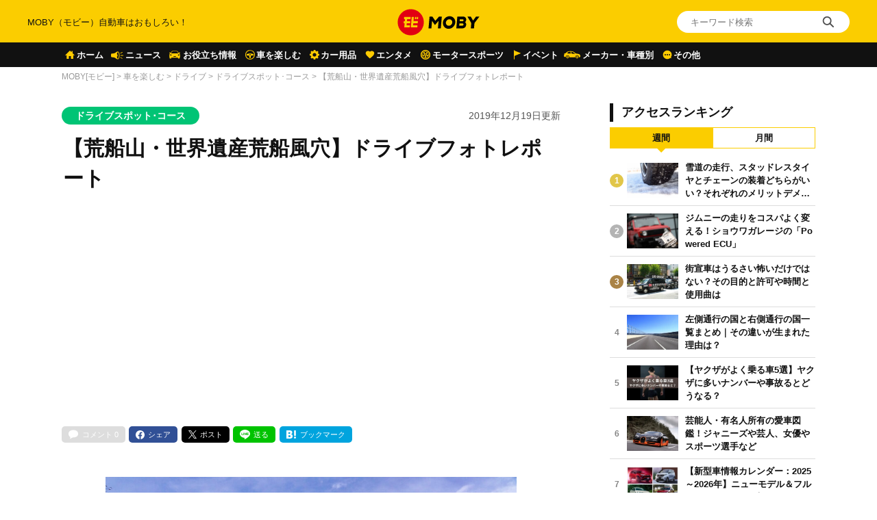

--- FILE ---
content_type: text/html; charset=UTF-8
request_url: https://car-moby.jp/article/car-enjoy/drive/drive-spot-course/mt-arafune/
body_size: 32081
content:
<!doctype html>
<html lang="ja">
<head>
<script>
window.dataLayer = window.dataLayer || [];
dataLayer.push({
  'ip_address': '52.14.0.205',
  'access_time': '2026/01/23 15:53:47',
});
</script>
<!-- Google Tag Manager -->
<script>(function(w,d,s,l,i){w[l]=w[l]||[];w[l].push({'gtm.start':
new Date().getTime(),event:'gtm.js'});var f=d.getElementsByTagName(s)[0],
j=d.createElement(s),dl=l!='dataLayer'?'&l='+l:'';j.async=true;j.src=
'https://www.googletagmanager.com/gtm.js?id='+i+dl;f.parentNode.insertBefore(j,f);
})(window,document,'script','dataLayer','GTM-W49NDNR');</script>
<!-- End Google Tag Manager -->
<script async src="https://fundingchoicesmessages.google.com/i/pub-5339868510950141?ers=1" nonce="RGiG5A76U_m0ZS6BTxyBkw"></script><script nonce="RGiG5A76U_m0ZS6BTxyBkw">(function() {function signalGooglefcPresent() {if (!window.frames['googlefcPresent']) {if (document.body) {const iframe = document.createElement('iframe'); iframe.style = 'width: 0; height: 0; border: none; z-index: -1000; left: -1000px; top: -1000px;'; iframe.style.display = 'none'; iframe.name = 'googlefcPresent'; document.body.appendChild(iframe);} else {setTimeout(signalGooglefcPresent, 0);}}}signalGooglefcPresent();})();</script>
<script>(function(){/*

Copyright The Closure Library Authors.
SPDX-License-Identifier: Apache-2.0
*/
'use strict';var aa=function(a){var b=0;return function(){return b<a.length?{done:!1,value:a[b++]}:{done:!0}}},ba="function"==typeof Object.create?Object.create:function(a){var b=function(){};b.prototype=a;return new b},k;if("function"==typeof Object.setPrototypeOf)k=Object.setPrototypeOf;else{var m;a:{var ca={a:!0},n={};try{n.__proto__=ca;m=n.a;break a}catch(a){}m=!1}k=m?function(a,b){a.__proto__=b;if(a.__proto__!==b)throw new TypeError(a+" is not extensible");return a}:null}
var p=k,q=function(a,b){a.prototype=ba(b.prototype);a.prototype.constructor=a;if(p)p(a,b);else for(var c in b)if("prototype"!=c)if(Object.defineProperties){var d=Object.getOwnPropertyDescriptor(b,c);d&&Object.defineProperty(a,c,d)}else a[c]=b[c];a.v=b.prototype},r=this||self,da=function(){},t=function(a){return a};var u;var w=function(a,b){this.g=b===v?a:""};w.prototype.toString=function(){return this.g+""};var v={},x=function(a){if(void 0===u){var b=null;var c=r.trustedTypes;if(c&&c.createPolicy){try{b=c.createPolicy("goog#html",{createHTML:t,createScript:t,createScriptURL:t})}catch(d){r.console&&r.console.error(d.message)}u=b}else u=b}a=(b=u)?b.createScriptURL(a):a;return new w(a,v)};var A=function(){return Math.floor(2147483648*Math.random()).toString(36)+Math.abs(Math.floor(2147483648*Math.random())^Date.now()).toString(36)};var B={},C=null;var D="function"===typeof Uint8Array;function E(a,b,c){return"object"===typeof a?D&&!Array.isArray(a)&&a instanceof Uint8Array?c(a):F(a,b,c):b(a)}function F(a,b,c){if(Array.isArray(a)){for(var d=Array(a.length),e=0;e<a.length;e++){var f=a[e];null!=f&&(d[e]=E(f,b,c))}Array.isArray(a)&&a.s&&G(d);return d}d={};for(e in a)Object.prototype.hasOwnProperty.call(a,e)&&(f=a[e],null!=f&&(d[e]=E(f,b,c)));return d}
function ea(a){return F(a,function(b){return"number"===typeof b?isFinite(b)?b:String(b):b},function(b){var c;void 0===c&&(c=0);if(!C){C={};for(var d="ABCDEFGHIJKLMNOPQRSTUVWXYZabcdefghijklmnopqrstuvwxyz0123456789".split(""),e=["+/=","+/","-_=","-_.","-_"],f=0;5>f;f++){var h=d.concat(e[f].split(""));B[f]=h;for(var g=0;g<h.length;g++){var l=h[g];void 0===C[l]&&(C[l]=g)}}}c=B[c];d=Array(Math.floor(b.length/3));e=c[64]||"";for(f=h=0;h<b.length-2;h+=3){var y=b[h],z=b[h+1];l=b[h+2];g=c[y>>2];y=c[(y&3)<<
4|z>>4];z=c[(z&15)<<2|l>>6];l=c[l&63];d[f++]=""+g+y+z+l}g=0;l=e;switch(b.length-h){case 2:g=b[h+1],l=c[(g&15)<<2]||e;case 1:b=b[h],d[f]=""+c[b>>2]+c[(b&3)<<4|g>>4]+l+e}return d.join("")})}var fa={s:{value:!0,configurable:!0}},G=function(a){Array.isArray(a)&&!Object.isFrozen(a)&&Object.defineProperties(a,fa);return a};var H;var J=function(a,b,c){var d=H;H=null;a||(a=d);d=this.constructor.u;a||(a=d?[d]:[]);this.j=d?0:-1;this.h=null;this.g=a;a:{d=this.g.length;a=d-1;if(d&&(d=this.g[a],!(null===d||"object"!=typeof d||Array.isArray(d)||D&&d instanceof Uint8Array))){this.l=a-this.j;this.i=d;break a}void 0!==b&&-1<b?(this.l=Math.max(b,a+1-this.j),this.i=null):this.l=Number.MAX_VALUE}if(c)for(b=0;b<c.length;b++)a=c[b],a<this.l?(a+=this.j,(d=this.g[a])?G(d):this.g[a]=I):(d=this.l+this.j,this.g[d]||(this.i=this.g[d]={}),(d=this.i[a])?
G(d):this.i[a]=I)},I=Object.freeze(G([])),K=function(a,b){if(-1===b)return null;if(b<a.l){b+=a.j;var c=a.g[b];return c!==I?c:a.g[b]=G([])}if(a.i)return c=a.i[b],c!==I?c:a.i[b]=G([])},M=function(a,b){var c=L;if(-1===b)return null;a.h||(a.h={});if(!a.h[b]){var d=K(a,b);d&&(a.h[b]=new c(d))}return a.h[b]};J.prototype.toJSON=function(){var a=N(this,!1);return ea(a)};
var N=function(a,b){if(a.h)for(var c in a.h)if(Object.prototype.hasOwnProperty.call(a.h,c)){var d=a.h[c];if(Array.isArray(d))for(var e=0;e<d.length;e++)d[e]&&N(d[e],b);else d&&N(d,b)}return a.g},O=function(a,b){H=b=b?JSON.parse(b):null;a=new a(b);H=null;return a};J.prototype.toString=function(){return N(this,!1).toString()};var P=function(a){J.call(this,a)};q(P,J);function ha(a){var b,c=(a.ownerDocument&&a.ownerDocument.defaultView||window).document,d=null===(b=c.querySelector)||void 0===b?void 0:b.call(c,"script[nonce]");(b=d?d.nonce||d.getAttribute("nonce")||"":"")&&a.setAttribute("nonce",b)};var Q=function(a,b){b=String(b);"application/xhtml+xml"===a.contentType&&(b=b.toLowerCase());return a.createElement(b)},R=function(a){this.g=a||r.document||document};R.prototype.appendChild=function(a,b){a.appendChild(b)};var S=function(a,b,c,d,e,f){try{var h=a.g,g=Q(a.g,"SCRIPT");g.async=!0;g.src=b instanceof w&&b.constructor===w?b.g:"type_error:TrustedResourceUrl";ha(g);h.head.appendChild(g);g.addEventListener("load",function(){e();d&&h.head.removeChild(g)});g.addEventListener("error",function(){0<c?S(a,b,c-1,d,e,f):(d&&h.head.removeChild(g),f())})}catch(l){f()}};var ia=r.atob("aHR0cHM6Ly93d3cuZ3N0YXRpYy5jb20vaW1hZ2VzL2ljb25zL21hdGVyaWFsL3N5c3RlbS8xeC93YXJuaW5nX2FtYmVyXzI0ZHAucG5n"),ja=r.atob("WW91IGFyZSBzZWVpbmcgdGhpcyBtZXNzYWdlIGJlY2F1c2UgYWQgb3Igc2NyaXB0IGJsb2NraW5nIHNvZnR3YXJlIGlzIGludGVyZmVyaW5nIHdpdGggdGhpcyBwYWdlLg=="),ka=r.atob("RGlzYWJsZSBhbnkgYWQgb3Igc2NyaXB0IGJsb2NraW5nIHNvZnR3YXJlLCB0aGVuIHJlbG9hZCB0aGlzIHBhZ2Uu"),la=function(a,b,c){this.h=a;this.j=new R(this.h);this.g=null;this.i=[];this.l=!1;this.o=b;this.m=c},V=function(a){if(a.h.body&&!a.l){var b=
function(){T(a);r.setTimeout(function(){return U(a,3)},50)};S(a.j,a.o,2,!0,function(){r[a.m]||b()},b);a.l=!0}},T=function(a){for(var b=W(1,5),c=0;c<b;c++){var d=X(a);a.h.body.appendChild(d);a.i.push(d)}b=X(a);b.style.bottom="0";b.style.left="0";b.style.position="fixed";b.style.width=W(100,110).toString()+"%";b.style.zIndex=W(2147483544,2147483644).toString();b.style["background-color"]=ma(249,259,242,252,219,229);b.style["box-shadow"]="0 0 12px #888";b.style.color=ma(0,10,0,10,0,10);b.style.display=
"flex";b.style["justify-content"]="center";b.style["font-family"]="Roboto, Arial";c=X(a);c.style.width=W(80,85).toString()+"%";c.style.maxWidth=W(750,775).toString()+"px";c.style.margin="24px";c.style.display="flex";c.style["align-items"]="flex-start";c.style["justify-content"]="center";d=Q(a.j.g,"IMG");d.className=A();d.src=ia;d.style.height="24px";d.style.width="24px";d.style["padding-right"]="16px";var e=X(a),f=X(a);f.style["font-weight"]="bold";f.textContent=ja;var h=X(a);h.textContent=ka;Y(a,
e,f);Y(a,e,h);Y(a,c,d);Y(a,c,e);Y(a,b,c);a.g=b;a.h.body.appendChild(a.g);b=W(1,5);for(c=0;c<b;c++)d=X(a),a.h.body.appendChild(d),a.i.push(d)},Y=function(a,b,c){for(var d=W(1,5),e=0;e<d;e++){var f=X(a);b.appendChild(f)}b.appendChild(c);c=W(1,5);for(d=0;d<c;d++)e=X(a),b.appendChild(e)},W=function(a,b){return Math.floor(a+Math.random()*(b-a))},ma=function(a,b,c,d,e,f){return"rgb("+W(Math.max(a,0),Math.min(b,255)).toString()+","+W(Math.max(c,0),Math.min(d,255)).toString()+","+W(Math.max(e,0),Math.min(f,
255)).toString()+")"},X=function(a){a=Q(a.j.g,"DIV");a.className=A();return a},U=function(a,b){0>=b||null!=a.g&&0!=a.g.offsetHeight&&0!=a.g.offsetWidth||(na(a),T(a),r.setTimeout(function(){return U(a,b-1)},50))},na=function(a){var b=a.i;var c="undefined"!=typeof Symbol&&Symbol.iterator&&b[Symbol.iterator];b=c?c.call(b):{next:aa(b)};for(c=b.next();!c.done;c=b.next())(c=c.value)&&c.parentNode&&c.parentNode.removeChild(c);a.i=[];(b=a.g)&&b.parentNode&&b.parentNode.removeChild(b);a.g=null};var pa=function(a,b,c,d,e){var f=oa(c),h=function(l){l.appendChild(f);r.setTimeout(function(){f?(0!==f.offsetHeight&&0!==f.offsetWidth?b():a(),f.parentNode&&f.parentNode.removeChild(f)):a()},d)},g=function(l){document.body?h(document.body):0<l?r.setTimeout(function(){g(l-1)},e):b()};g(3)},oa=function(a){var b=document.createElement("div");b.className=a;b.style.width="1px";b.style.height="1px";b.style.position="absolute";b.style.left="-10000px";b.style.top="-10000px";b.style.zIndex="-10000";return b};var L=function(a){J.call(this,a)};q(L,J);var qa=function(a){J.call(this,a)};q(qa,J);var ra=function(a,b){this.l=a;this.m=new R(a.document);this.g=b;this.i=K(this.g,1);b=M(this.g,2);this.o=x(K(b,4)||"");this.h=!1;b=M(this.g,13);b=x(K(b,4)||"");this.j=new la(a.document,b,K(this.g,12))};ra.prototype.start=function(){sa(this)};
var sa=function(a){ta(a);S(a.m,a.o,3,!1,function(){a:{var b=a.i;var c=r.btoa(b);if(c=r[c]){try{var d=O(P,r.atob(c))}catch(e){b=!1;break a}b=b===K(d,1)}else b=!1}b?Z(a,K(a.g,14)):(Z(a,K(a.g,8)),V(a.j))},function(){pa(function(){Z(a,K(a.g,7));V(a.j)},function(){return Z(a,K(a.g,6))},K(a.g,9),K(a.g,10),K(a.g,11))})},Z=function(a,b){a.h||(a.h=!0,a=new a.l.XMLHttpRequest,a.open("GET",b,!0),a.send())},ta=function(a){var b=r.btoa(a.i);a.l[b]&&Z(a,K(a.g,5))};(function(a,b){r[a]=function(c){for(var d=[],e=0;e<arguments.length;++e)d[e-0]=arguments[e];r[a]=da;b.apply(null,d)}})("__h82AlnkH6D91__",function(a){"function"===typeof window.atob&&(new ra(window,O(qa,window.atob(a)))).start()});}).call(this);

window.__h82AlnkH6D91__("[base64]/[base64]/[base64]/[base64]");</script>
	<meta charset="UTF-8" />
	<meta name="viewport" content="width=device-width, initial-scale=1.0, user-scalable=no">
	<link rel="shortcut icon" href="https://assets.car-moby-cdn.com/wp-content/themes/moby_v2/images/favicon/favicon.ico" type="image/x-icon">
	<link rel="apple-touch-icon" href="https://assets.car-moby-cdn.com/wp-content/themes/moby_v2/images/favicon/apple-touch-icon.png" sizes="180x180">
	<link rel="icon" type="image/png" href="https://assets.car-moby-cdn.com/wp-content/themes/moby_v2/images/favicon/android-touch-icon.png" sizes="192x192">
		<link rel="preload" href="https://assets.car-moby-cdn.com/wp-content/themes/moby_v2/css/reset.css" as="style">
	<link rel="stylesheet" href="https://assets.car-moby-cdn.com/wp-content/themes/moby_v2/css/reset.css" media="print" onload="this.media='all'">
	<link rel="preload" href="https://assets.car-moby-cdn.com/wp-content/themes/moby_v2/css/overwrite.css?116" as="style">
	<link href="https://assets.car-moby-cdn.com/wp-content/themes/moby_v2/css/style.css?116" type="text/css" rel="stylesheet">
		<link rel="preconnect" href="//www.googletagmanager.com">
<link rel="preconnect" href="//www.google-analytics.com">
<link rel="preconnect" href="//adservice.google.com">
<link rel="preconnect" href="//adservice.google.co.jp">
<meta name='robots' content='index, follow, max-image-preview:large, max-snippet:-1, max-video-preview:-1' />

	<!-- This site is optimized with the Yoast SEO plugin v19.14 - https://yoast.com/wordpress/plugins/seo/ -->
	<title>【荒船山・世界遺産荒船風穴】ドライブフォトレポート | MOBY [モビー]</title>
	<link rel="canonical" href="https://car-moby.jp/article/car-enjoy/drive/drive-spot-course/mt-arafune/" />
	<meta property="og:locale" content="ja_JP" />
	<meta property="og:type" content="article" />
	<meta property="og:title" content="【荒船山・世界遺産荒船風穴】ドライブフォトレポート | MOBY [モビー]" />
	<meta property="og:description" content="マツダ3の試乗レポートで荒船山、荒船風穴をドライブ。フォトレポート形式でお伝えします。 マツダ3 ファストバック ディーゼル 試乗レポ「デザインに惚れたら買..." />
	<meta property="og:url" content="https://car-moby.jp/article/car-enjoy/drive/drive-spot-course/mt-arafune/" />
	<meta property="og:site_name" content="MOBY（モビー）車はおもしろい！を届ける自動車情報メディア" />
	<meta property="article:publisher" content="https://www.facebook.com/newsmoby" />
	<meta property="article:published_time" content="2019-12-19T09:20:28+00:00" />
	<meta property="article:modified_time" content="2019-12-19T17:02:38+00:00" />
	<meta property="og:image" content="https://car-moby-cdn.com/article/wp-content/uploads/2019/12/12140350/Mt.Arafune-yama_7-1000x667.jpg" />
	<meta property="og:image:width" content="1000" />
	<meta property="og:image:height" content="667" />
	<meta property="og:image:type" content="image/jpeg" />
	<meta name="author" content="宇野智" />
	<meta name="twitter:card" content="summary_large_image" />
	<meta name="twitter:creator" content="@uno_satoru" />
	<meta name="twitter:site" content="@mobyjp" />
	<script type="application/ld+json" class="yoast-schema-graph">{"@context":"https://schema.org","@graph":[{"@type":"Article","@id":"https://car-moby.jp/article/car-enjoy/drive/drive-spot-course/mt-arafune/#article","isPartOf":{"@id":"https://car-moby.jp/article/car-enjoy/drive/drive-spot-course/mt-arafune/"},"author":{"name":"宇野智","@id":"https://car-moby.jp/#/schema/person/468d93f8bceeaaf0215863d05047920f"},"headline":"【荒船山・世界遺産荒船風穴】ドライブフォトレポート","datePublished":"2019-12-19T09:20:28+00:00","dateModified":"2019-12-19T17:02:38+00:00","mainEntityOfPage":{"@id":"https://car-moby.jp/article/car-enjoy/drive/drive-spot-course/mt-arafune/"},"wordCount":4,"commentCount":0,"publisher":{"@id":"https://car-moby.jp/#organization"},"image":{"@id":"https://car-moby.jp/article/car-enjoy/drive/drive-spot-course/mt-arafune/#primaryimage"},"thumbnailUrl":"https://car-moby-cdn.com/article/wp-content/uploads/2019/12/12140350/Mt.Arafune-yama_7.jpg","keywords":["新着"],"articleSection":["ドライブスポット･コース"],"inLanguage":"ja","potentialAction":[{"@type":"CommentAction","name":"Comment","target":["https://car-moby.jp/article/car-enjoy/drive/drive-spot-course/mt-arafune/#respond"]}]},{"@type":"WebPage","@id":"https://car-moby.jp/article/car-enjoy/drive/drive-spot-course/mt-arafune/","url":"https://car-moby.jp/article/car-enjoy/drive/drive-spot-course/mt-arafune/","name":"【荒船山・世界遺産荒船風穴】ドライブフォトレポート | MOBY [モビー]","isPartOf":{"@id":"https://car-moby.jp/#website"},"primaryImageOfPage":{"@id":"https://car-moby.jp/article/car-enjoy/drive/drive-spot-course/mt-arafune/#primaryimage"},"image":{"@id":"https://car-moby.jp/article/car-enjoy/drive/drive-spot-course/mt-arafune/#primaryimage"},"thumbnailUrl":"https://car-moby-cdn.com/article/wp-content/uploads/2019/12/12140350/Mt.Arafune-yama_7.jpg","datePublished":"2019-12-19T09:20:28+00:00","dateModified":"2019-12-19T17:02:38+00:00","breadcrumb":{"@id":"https://car-moby.jp/article/car-enjoy/drive/drive-spot-course/mt-arafune/#breadcrumb"},"inLanguage":"ja","potentialAction":[{"@type":"ReadAction","target":["https://car-moby.jp/article/car-enjoy/drive/drive-spot-course/mt-arafune/"]}]},{"@type":"ImageObject","inLanguage":"ja","@id":"https://car-moby.jp/article/car-enjoy/drive/drive-spot-course/mt-arafune/#primaryimage","url":"https://car-moby-cdn.com/article/wp-content/uploads/2019/12/12140350/Mt.Arafune-yama_7.jpg","contentUrl":"https://car-moby-cdn.com/article/wp-content/uploads/2019/12/12140350/Mt.Arafune-yama_7.jpg","width":7952,"height":5304},{"@type":"BreadcrumbList","@id":"https://car-moby.jp/article/car-enjoy/drive/drive-spot-course/mt-arafune/#breadcrumb","itemListElement":[{"@type":"ListItem","position":1,"name":"MOBY[モビー]","item":"https://car-moby.jp/"},{"@type":"ListItem","position":2,"name":"車を楽しむ","item":"https://car-moby.jp/article/car-enjoy/"},{"@type":"ListItem","position":3,"name":"ドライブ","item":"https://car-moby.jp/article/car-enjoy/drive/"},{"@type":"ListItem","position":4,"name":"ドライブスポット･コース","item":"https://car-moby.jp/article/car-enjoy/drive/drive-spot-course/"},{"@type":"ListItem","position":5,"name":"【荒船山・世界遺産荒船風穴】ドライブフォトレポート"}]},{"@type":"WebSite","@id":"https://car-moby.jp/#website","url":"https://car-moby.jp/","name":"MOBY（モビー）車はおもしろい！を届ける自動車情報メディア","description":"MOBY（モビー）は&quot;MOTOR＆HOBBY&quot;をコンセプトに、クルマの楽しさや魅力を発信する自動車メディアです。新型車情報やニュースからエンタメ情報まで幅広くお届けします。","publisher":{"@id":"https://car-moby.jp/#organization"},"potentialAction":[{"@type":"SearchAction","target":{"@type":"EntryPoint","urlTemplate":"https://car-moby.jp/?s={search_term_string}"},"query-input":"required name=search_term_string"}],"inLanguage":"ja"},{"@type":"Organization","@id":"https://car-moby.jp/#organization","name":"MOBY","url":"https://car-moby.jp/","logo":{"@type":"ImageObject","inLanguage":"ja","@id":"https://car-moby.jp/#/schema/logo/image/","url":"https://car-moby-cdn.com/article/wp-content/uploads/2020/05/07162438/logo_black-e1588862810605.png","contentUrl":"https://car-moby-cdn.com/article/wp-content/uploads/2020/05/07162438/logo_black-e1588862810605.png","width":423,"height":149,"caption":"MOBY"},"image":{"@id":"https://car-moby.jp/#/schema/logo/image/"},"sameAs":["https://www.instagram.com/car.moby/","https://www.youtube.com/channel/UC7MBoIaHSODQa4KZloO2zcQ","https://jp.pinterest.com/moby0140/","https://www.facebook.com/newsmoby","https://twitter.com/mobyjp"]},{"@type":"Person","@id":"https://car-moby.jp/#/schema/person/468d93f8bceeaaf0215863d05047920f","name":"宇野智","image":{"@type":"ImageObject","inLanguage":"ja","@id":"https://car-moby.jp/#/schema/person/image/","url":"https://car-moby-cdn.com/article/wp-content/uploads/2021/05/25010519/%E5%AE%87%E9%87%8E%E6%99%BA.jpg","contentUrl":"https://car-moby-cdn.com/article/wp-content/uploads/2021/05/25010519/%E5%AE%87%E9%87%8E%E6%99%BA.jpg","caption":"宇野智"},"description":"モーター・エヴァンジェリスト／ライター／フォトグラファー／ビデオグラファー／エディター エヴァンジェリストとは「伝道者」のこと。クルマ好きでない人にもクルマ楽しさを伝えたい、がコンセプト。元MOBY編集長で現在は編集プロダクション「撮る書く編む株式会社」を主宰。モータージャーナリストとしていくつかの自動車メディアへの寄稿を行う。","sameAs":["https://www.instagram.com/unosatoru/","https://twitter.com/uno_satoru","うのさとる","https://www.youtube.com/channel/UCGOn_nAsDXzfNiYA7QDnNBQ"],"url":"https://car-moby.jp/article/author/uno-satoru/"}]}</script>
	<!-- / Yoast SEO plugin. -->


<script type="text/javascript">
window._wpemojiSettings = {"baseUrl":"https:\/\/s.w.org\/images\/core\/emoji\/14.0.0\/72x72\/","ext":".png","svgUrl":"https:\/\/s.w.org\/images\/core\/emoji\/14.0.0\/svg\/","svgExt":".svg","source":{"concatemoji":"https:\/\/car-moby.jp\/wp-includes\/js\/wp-emoji-release.min.js?ver=6.1.6"}};
/*! This file is auto-generated */
!function(e,a,t){var n,r,o,i=a.createElement("canvas"),p=i.getContext&&i.getContext("2d");function s(e,t){var a=String.fromCharCode,e=(p.clearRect(0,0,i.width,i.height),p.fillText(a.apply(this,e),0,0),i.toDataURL());return p.clearRect(0,0,i.width,i.height),p.fillText(a.apply(this,t),0,0),e===i.toDataURL()}function c(e){var t=a.createElement("script");t.src=e,t.defer=t.type="text/javascript",a.getElementsByTagName("head")[0].appendChild(t)}for(o=Array("flag","emoji"),t.supports={everything:!0,everythingExceptFlag:!0},r=0;r<o.length;r++)t.supports[o[r]]=function(e){if(p&&p.fillText)switch(p.textBaseline="top",p.font="600 32px Arial",e){case"flag":return s([127987,65039,8205,9895,65039],[127987,65039,8203,9895,65039])?!1:!s([55356,56826,55356,56819],[55356,56826,8203,55356,56819])&&!s([55356,57332,56128,56423,56128,56418,56128,56421,56128,56430,56128,56423,56128,56447],[55356,57332,8203,56128,56423,8203,56128,56418,8203,56128,56421,8203,56128,56430,8203,56128,56423,8203,56128,56447]);case"emoji":return!s([129777,127995,8205,129778,127999],[129777,127995,8203,129778,127999])}return!1}(o[r]),t.supports.everything=t.supports.everything&&t.supports[o[r]],"flag"!==o[r]&&(t.supports.everythingExceptFlag=t.supports.everythingExceptFlag&&t.supports[o[r]]);t.supports.everythingExceptFlag=t.supports.everythingExceptFlag&&!t.supports.flag,t.DOMReady=!1,t.readyCallback=function(){t.DOMReady=!0},t.supports.everything||(n=function(){t.readyCallback()},a.addEventListener?(a.addEventListener("DOMContentLoaded",n,!1),e.addEventListener("load",n,!1)):(e.attachEvent("onload",n),a.attachEvent("onreadystatechange",function(){"complete"===a.readyState&&t.readyCallback()})),(e=t.source||{}).concatemoji?c(e.concatemoji):e.wpemoji&&e.twemoji&&(c(e.twemoji),c(e.wpemoji)))}(window,document,window._wpemojiSettings);
</script>
<style type="text/css">
img.wp-smiley,
img.emoji {
	display: inline !important;
	border: none !important;
	box-shadow: none !important;
	height: 1em !important;
	width: 1em !important;
	margin: 0 0.07em !important;
	vertical-align: -0.1em !important;
	background: none !important;
	padding: 0 !important;
}
</style>
	<link rel='stylesheet' id='liquid-block-speech-css' href='https://assets.car-moby-cdn.com/wp-content/plugins/liquid-speech-balloon/css/block.css?ver=6.1.6' type='text/css' media='all' />
<link rel='stylesheet' id='classic-theme-styles-css' href='https://car-moby.jp/wp-includes/css/classic-themes.min.css?ver=1' type='text/css' media='all' />
<link rel='stylesheet' id='wp-associate-post-r2-css' href='https://assets.car-moby-cdn.com/wp-content/plugins/wp-associate-post-r2/css/skin-standard.css?ver=4.1' type='text/css' media='all' />
<link rel="https://api.w.org/" href="https://car-moby.jp/wp-json/" /><link rel="alternate" type="application/json" href="https://car-moby.jp/wp-json/wp/v2/posts/3481" /><link rel="EditURI" type="application/rsd+xml" title="RSD" href="https://car-moby.jp/xmlrpc.php?rsd" />
<link rel="wlwmanifest" type="application/wlwmanifest+xml" href="https://car-moby.jp/wp-includes/wlwmanifest.xml" />
<link rel="alternate" type="application/json+oembed" href="https://car-moby.jp/wp-json/oembed/1.0/embed?url=https%3A%2F%2Fcar-moby.jp%2Farticle%2Fcar-enjoy%2Fdrive%2Fdrive-spot-course%2Fmt-arafune%2F" />
<link rel="alternate" type="text/xml+oembed" href="https://car-moby.jp/wp-json/oembed/1.0/embed?url=https%3A%2F%2Fcar-moby.jp%2Farticle%2Fcar-enjoy%2Fdrive%2Fdrive-spot-course%2Fmt-arafune%2F&#038;format=xml" />
<meta name="generator" content="Site Kit by Google 1.12.0" /><style type="text/css">.liquid-speech-balloon-00 .liquid-speech-balloon-avatar { background-image: url("https://cdn.car-moby.jp/article/wp-content/uploads/2020/06/25164623/boy.jpeg"); } .liquid-speech-balloon-01 .liquid-speech-balloon-avatar { background-image: url("https://cdn.car-moby.jp/article/wp-content/uploads/2020/06/25164622/kaba.png"); } .liquid-speech-balloon-02 .liquid-speech-balloon-avatar { background-image: url("https://cdn.car-moby.jp/article/wp-content/uploads/2020/06/25164623/lion.png"); } .liquid-speech-balloon-03 .liquid-speech-balloon-avatar { background-image: url("https://cdn.car-moby.jp/article/wp-content/uploads/2020/07/09124858/youngwoman_01.png"); } .liquid-speech-balloon-04 .liquid-speech-balloon-avatar { background-image: url("https://cdn.car-moby.jp/article/wp-content/uploads/2020/07/09124851/youngwoman_02.png"); } .liquid-speech-balloon-05 .liquid-speech-balloon-avatar { background-image: url("https://cdn.car-moby.jp/article/wp-content/uploads/2020/07/09124854/business_woman.png"); } .liquid-speech-balloon-06 .liquid-speech-balloon-avatar { background-image: url("https://cdn.car-moby.jp/article/wp-content/uploads/2020/07/13172803/crying_man.png"); } .liquid-speech-balloon-07 .liquid-speech-balloon-avatar { background-image: url("https://cdn.car-moby.jp/article/wp-content/uploads/2020/07/13173534/smile_woman.png"); } .liquid-speech-balloon-08 .liquid-speech-balloon-avatar { background-image: url("https://cdn.car-moby.jp/article/wp-content/uploads/2020/07/14144222/smile_man.png"); } .liquid-speech-balloon-09 .liquid-speech-balloon-avatar { background-image: url("https://cdn.car-moby.jp/article/wp-content/uploads/2020/07/14144911/troubled_man.png"); } .liquid-speech-balloon-10 .liquid-speech-balloon-avatar { background-image: url("https://cdn.car-moby.jp/article/wp-content/uploads/2020/07/14145033/troubled_woman.png"); } .liquid-speech-balloon-11 .liquid-speech-balloon-avatar { background-image: url("https://cdn.car-moby.jp/article/wp-content/uploads/2020/07/14154407/smile_man1.png"); } .liquid-speech-balloon-12 .liquid-speech-balloon-avatar { background-image: url("https://cdn.car-moby.jp/article/wp-content/uploads/2020/09/01164752/hanyu.jpg"); } .liquid-speech-balloon-13 .liquid-speech-balloon-avatar { background-image: url("https://cdn.car-moby.jp/article/wp-content/uploads/2020/09/01171531/uno.jpeg"); } .liquid-speech-balloon-14 .liquid-speech-balloon-avatar { background-image: url("https://cdn.car-moby.jp/article/wp-content/uploads/2020/09/01173642/maguchi.jpg"); } .liquid-speech-balloon-15 .liquid-speech-balloon-avatar { background-image: url("https://cdn.car-moby.jp/article/wp-content/uploads/2020/09/18112101/bird_hayabusa.jpg"); } .liquid-speech-balloon-16 .liquid-speech-balloon-avatar { background-image: url("https://cdn.car-moby.jp/article/wp-content/uploads/2020/09/18112103/torinosu_hina.jpg"); } .liquid-speech-balloon-17 .liquid-speech-balloon-avatar { background-image: url("https://cdn.car-moby.jp/article/wp-content/uploads/2020/09/18112104/dog_kooikerhondje.jpg"); } .liquid-speech-balloon-18 .liquid-speech-balloon-avatar { background-image: url("https://cdn.car-moby.jp/article/wp-content/uploads/2020/09/18173556/face_smile_man4.jpg"); } .liquid-speech-balloon-19 .liquid-speech-balloon-avatar { background-image: url("https://cdn.car-moby.jp/article/wp-content/uploads/2020/09/18173553/shinpai_man.jpg"); } .liquid-speech-balloon-20 .liquid-speech-balloon-avatar { background-image: url("https://cdn.car-moby.jp/article/wp-content/uploads/2020/11/06162414/character_bear.png"); } .liquid-speech-balloon-21 .liquid-speech-balloon-avatar { background-image: url("https://cdn.car-moby.jp/article/wp-content/uploads/2020/11/06162421/character_woman.png"); } .liquid-speech-balloon-22 .liquid-speech-balloon-avatar { background-image: url("https://cdn.car-moby.jp/article/wp-content/uploads/2020/11/12105651/reader_02.jpg"); } .liquid-speech-balloon-23 .liquid-speech-balloon-avatar { background-image: url("https://cdn.car-moby.jp/article/wp-content/uploads/2020/11/12105652/reader_01.jpg"); } .liquid-speech-balloon-24 .liquid-speech-balloon-avatar { background-image: url("https://cdn.car-moby.jp/article/wp-content/uploads/2020/11/12105649/reader_04.jpg"); } .liquid-speech-balloon-25 .liquid-speech-balloon-avatar { background-image: url("https://cdn.car-moby.jp/article/wp-content/uploads/2020/11/12105649/reader_03.jpg"); } .liquid-speech-balloon-26 .liquid-speech-balloon-avatar { background-image: url("https://cdn.car-moby.jp/article/wp-content/uploads/2020/11/12105650/reader_06.jpg"); } .liquid-speech-balloon-27 .liquid-speech-balloon-avatar { background-image: url("https://cdn.car-moby.jp/article/wp-content/uploads/2020/11/12105653/reader_05.jpg"); } .liquid-speech-balloon-28 .liquid-speech-balloon-avatar { background-image: url("https://cdn.car-moby.jp/article/wp-content/uploads/2020/11/25100918/seikimatsu_man.jpg"); } .liquid-speech-balloon-29 .liquid-speech-balloon-avatar { background-image: url("https://cdn.car-moby.jp/article/wp-content/uploads/2021/01/12112910/reader_08.jpg"); } .liquid-speech-balloon-30 .liquid-speech-balloon-avatar { background-image: url("https://cdn.car-moby.jp/article/wp-content/uploads/2021/01/12112913/reader_09.jpg"); } .liquid-speech-balloon-31 .liquid-speech-balloon-avatar { background-image: url("https://cdn.car-moby.jp/article/wp-content/uploads/2021/01/12112915/reader_10.jpg"); } .liquid-speech-balloon-32 .liquid-speech-balloon-avatar { background-image: url("https://cdn.car-moby.jp/article/wp-content/uploads/2021/01/12112917/reader_07.jpg"); } .liquid-speech-balloon-33 .liquid-speech-balloon-avatar { background-image: url("https://cdn.car-moby.jp/article/wp-content/uploads/2020/12/21163153/interview_tachizaki-takeo_carmo_2.jpg"); } .liquid-speech-balloon-34 .liquid-speech-balloon-avatar { background-image: url("https://cdn.car-moby.jp/article/wp-content/uploads/2021/03/15150858/Mii-Parking2.jpg"); } .liquid-speech-balloon-35 .liquid-speech-balloon-avatar { background-image: url("https://cdn.car-moby.jp/article/wp-content/uploads/2021/05/26171344/image_1828_moby.jpg"); } .liquid-speech-balloon-36 .liquid-speech-balloon-avatar { background-image: url("https://cdn.car-moby.jp/article/wp-content/uploads/2021/06/25112800/sagyougi.png"); } .liquid-speech-balloon-37 .liquid-speech-balloon-avatar { background-image: url("https://car-moby-cdn.com/article/wp-content/uploads/2021/09/02151007/Moby_F2L.jpg"); } .liquid-speech-balloon-38 .liquid-speech-balloon-avatar { background-image: url("https://car-moby-cdn.com/article/wp-content/uploads/2022/03/10085729/sotoshiru_logo.png"); } .liquid-speech-balloon-39 .liquid-speech-balloon-avatar { background-image: url("https://car-moby-cdn.com/article/wp-content/uploads/2022/03/10111934/ei-happy_face.png"); } .liquid-speech-balloon-40 .liquid-speech-balloon-avatar { background-image: url("https://car-moby-cdn.com/article/wp-content/uploads/2022/03/10111936/ei-grinning_face.png"); } .liquid-speech-balloon-41 .liquid-speech-balloon-avatar { background-image: url("https://car-moby-cdn.com/article/wp-content/uploads/2022/03/10111936/ei-smiling_face.png"); } </style>
<style type="text/css">.liquid-speech-balloon-00 .liquid-speech-balloon-avatar::after { content: "読者"; } .liquid-speech-balloon-01 .liquid-speech-balloon-avatar::after { content: "かば"; } .liquid-speech-balloon-02 .liquid-speech-balloon-avatar::after { content: "らいおん"; } .liquid-speech-balloon-03 .liquid-speech-balloon-avatar::after { content: "Aさん"; } .liquid-speech-balloon-04 .liquid-speech-balloon-avatar::after { content: "Bさん"; } .liquid-speech-balloon-05 .liquid-speech-balloon-avatar::after { content: "Cさん"; } .liquid-speech-balloon-06 .liquid-speech-balloon-avatar::after { content: "泣いている男性"; } .liquid-speech-balloon-07 .liquid-speech-balloon-avatar::after { content: "読者"; } .liquid-speech-balloon-08 .liquid-speech-balloon-avatar::after { content: "にこやかな男性"; } .liquid-speech-balloon-09 .liquid-speech-balloon-avatar::after { content: "困った男性"; } .liquid-speech-balloon-10 .liquid-speech-balloon-avatar::after { content: "困った女性"; } .liquid-speech-balloon-11 .liquid-speech-balloon-avatar::after { content: "にこやかな男性"; } .liquid-speech-balloon-12 .liquid-speech-balloon-avatar::after { content: "羽二生氏"; } .liquid-speech-balloon-13 .liquid-speech-balloon-avatar::after { content: "宇野"; } .liquid-speech-balloon-14 .liquid-speech-balloon-avatar::after { content: "間口氏"; } .liquid-speech-balloon-15 .liquid-speech-balloon-avatar::after { content: "編集部・鵜"; } .liquid-speech-balloon-16 .liquid-speech-balloon-avatar::after { content: "編集部・鷹"; } .liquid-speech-balloon-17 .liquid-speech-balloon-avatar::after { content: "編集部・犬"; } .liquid-speech-balloon-18 .liquid-speech-balloon-avatar::after { content: "GOOD！"; } .liquid-speech-balloon-19 .liquid-speech-balloon-avatar::after { content: "BAD…"; } .liquid-speech-balloon-20 .liquid-speech-balloon-avatar::after { content: "しろくるま先輩"; } .liquid-speech-balloon-21 .liquid-speech-balloon-avatar::after { content: "やんちゃん"; } .liquid-speech-balloon-22 .liquid-speech-balloon-avatar::after { content: "ネットの声"; } .liquid-speech-balloon-23 .liquid-speech-balloon-avatar::after { content: "ネットの声"; } .liquid-speech-balloon-24 .liquid-speech-balloon-avatar::after { content: "ネットの声"; } .liquid-speech-balloon-25 .liquid-speech-balloon-avatar::after { content: "ネットの声"; } .liquid-speech-balloon-26 .liquid-speech-balloon-avatar::after { content: "ネットの声"; } .liquid-speech-balloon-27 .liquid-speech-balloon-avatar::after { content: "ネットの声"; } .liquid-speech-balloon-28 .liquid-speech-balloon-avatar::after { content: "ネットの声"; } .liquid-speech-balloon-29 .liquid-speech-balloon-avatar::after { content: "ネットの声"; } .liquid-speech-balloon-30 .liquid-speech-balloon-avatar::after { content: "ネットの声"; } .liquid-speech-balloon-31 .liquid-speech-balloon-avatar::after { content: "ネットの声"; } .liquid-speech-balloon-32 .liquid-speech-balloon-avatar::after { content: "ネットの声"; } .liquid-speech-balloon-33 .liquid-speech-balloon-avatar::after { content: "立崎氏"; } .liquid-speech-balloon-34 .liquid-speech-balloon-avatar::after { content: "みぃ"; } .liquid-speech-balloon-35 .liquid-speech-balloon-avatar::after { content: "整備士・山北"; } .liquid-speech-balloon-36 .liquid-speech-balloon-avatar::after { content: "整備士・山田太郎"; } .liquid-speech-balloon-37 .liquid-speech-balloon-avatar::after { content: "元整備士・F2L"; } .liquid-speech-balloon-38 .liquid-speech-balloon-avatar::after { content: "ソトシルロゴ"; } .liquid-speech-balloon-39 .liquid-speech-balloon-avatar::after { content: "Happy Face"; } .liquid-speech-balloon-40 .liquid-speech-balloon-avatar::after { content: "Grinning Face"; } .liquid-speech-balloon-41 .liquid-speech-balloon-avatar::after { content: "Smiling Face"; } </style>
    <script type="text/javascript">
        var ajaxurl = 'https://car-moby.jp/wp-admin/admin-ajax.php';
    </script>
<!-- FourM head -->
<script type="application/javascript" src="//anymind360.com/js/5726/ats.js"></script>
<!-- /FourM head -->
<!-- DFP head -->
<script>
  var googletag = googletag || {};
  googletag.cmd = googletag.cmd || [];
</script>
<!-- /DFP head -->
<!-- Define Slot -->
<script type="text/javascript">
  googletag.cmd.push(function () {
    googletag.defineSlot('/138350802/article_main_inarticle1', [[300, 250], [336, 280], 'fluid'], 'div-gpt-ad-1589356150814-0').addService(googletag.pubads());
    googletag.defineSlot('/138350802/article_main_inarticle2', ['fluid', [300, 250], [336, 280]], 'div-gpt-ad-1589356087294-0').addService(googletag.pubads());
    googletag.defineSlot('/138350802/article_side_rect2', [[300, 600], 'fluid', [160, 600]], 'div-gpt-ad-1576378721702-0').addService(googletag.pubads());
    googletag.defineSlot('/138350802/PC_article_main_h2-2_left', [[336, 280], [300, 250], 'fluid'], 'div-gpt-ad-1678346980276-0').addService(googletag.pubads());
googletag.defineSlot('/138350802/PC_article_main_h2-2_right', [[336, 280], [1, 1], [300, 250], 'fluid'], 'div-gpt-ad-1677832660935-0').addService(googletag.pubads());
    googletag.defineSlot('/138350802/PC_article_homingvideo', ['fluid', [1, 1]], 'div-gpt-ad-1587649407464-0').addService(googletag.pubads());
    googletag.defineSlot('/138350802/MOBY_PC_Overlay', [[728, 90], 'fluid'], 'div-gpt-ad-1626861594301-0').addService(googletag.pubads());
    googletag.defineSlot('/138350802/MOBY_PC_right_4rec', ['fluid', [300, 600], [160, 600]], 'div-gpt-ad-1626861800365-0').addService(googletag.pubads());
    googletag.pubads().enableSingleRequest();
    googletag.pubads().collapseEmptyDivs(true);
    googletag.enableServices();
  });
</script>
<!-- /Define Slot -->
<meta property="moby:sampling_group" content="9"><meta property="moby:author" content="宇野 智"><meta property="moby:author_account" content="uno-satoru">	<script type="text/javascript" data-type="lazy" data-src="[data-uri]"></script>
	<link href="https://assets.car-moby-cdn.com/wp-content/themes/moby_v2/css/swiper.min.css?116" type="text/css" rel="stylesheet">
	<link href="https://assets.car-moby-cdn.com/wp-content/themes/moby_v2/css/overwrite.css?116" type="text/css" rel="stylesheet">
	
		<!-- 中古車ウィジュエット（カルーセル） -->
	<link href="https://assets.car-moby-cdn.com/wp-content/themes/moby_v2/js/flickity/flickity.min.css" rel="stylesheet">
	<link href="https://assets.car-moby-cdn.com/wp-content/themes/moby_v2/css/used_carousel.css?116" rel="stylesheet">
	</head>

<body class="post-template-default single single-post postid-3481 single-format-standard">
<!-- Google Tag Manager (noscript) -->
<noscript><iframe src="https://www.googletagmanager.com/ns.html?id=GTM-W49NDNR"
height="0" width="0" style="display:none;visibility:hidden"></iframe></noscript>
<!-- End Google Tag Manager (noscript) -->
<svg xmlns="http://www.w3.org/2000/svg" viewbox="0 0 0 0" width="0" height="0" focusable="false" role="none" style="visibility: hidden; position: absolute; left: -9999px; overflow: hidden;" ><defs><filter id="wp-duotone-dark-grayscale"><fecolormatrix color-interpolation-filters="sRGB" type="matrix" values=" .299 .587 .114 0 0 .299 .587 .114 0 0 .299 .587 .114 0 0 .299 .587 .114 0 0 " /><fecomponenttransfer color-interpolation-filters="sRGB" ><fefuncr type="table" tablevalues="0 0.49803921568627" /><fefuncg type="table" tablevalues="0 0.49803921568627" /><fefuncb type="table" tablevalues="0 0.49803921568627" /><fefunca type="table" tablevalues="1 1" /></fecomponenttransfer><fecomposite in2="SourceGraphic" operator="in" /></filter></defs></svg><svg xmlns="http://www.w3.org/2000/svg" viewbox="0 0 0 0" width="0" height="0" focusable="false" role="none" style="visibility: hidden; position: absolute; left: -9999px; overflow: hidden;" ><defs><filter id="wp-duotone-grayscale"><fecolormatrix color-interpolation-filters="sRGB" type="matrix" values=" .299 .587 .114 0 0 .299 .587 .114 0 0 .299 .587 .114 0 0 .299 .587 .114 0 0 " /><fecomponenttransfer color-interpolation-filters="sRGB" ><fefuncr type="table" tablevalues="0 1" /><fefuncg type="table" tablevalues="0 1" /><fefuncb type="table" tablevalues="0 1" /><fefunca type="table" tablevalues="1 1" /></fecomponenttransfer><fecomposite in2="SourceGraphic" operator="in" /></filter></defs></svg><svg xmlns="http://www.w3.org/2000/svg" viewbox="0 0 0 0" width="0" height="0" focusable="false" role="none" style="visibility: hidden; position: absolute; left: -9999px; overflow: hidden;" ><defs><filter id="wp-duotone-purple-yellow"><fecolormatrix color-interpolation-filters="sRGB" type="matrix" values=" .299 .587 .114 0 0 .299 .587 .114 0 0 .299 .587 .114 0 0 .299 .587 .114 0 0 " /><fecomponenttransfer color-interpolation-filters="sRGB" ><fefuncr type="table" tablevalues="0.54901960784314 0.98823529411765" /><fefuncg type="table" tablevalues="0 1" /><fefuncb type="table" tablevalues="0.71764705882353 0.25490196078431" /><fefunca type="table" tablevalues="1 1" /></fecomponenttransfer><fecomposite in2="SourceGraphic" operator="in" /></filter></defs></svg><svg xmlns="http://www.w3.org/2000/svg" viewbox="0 0 0 0" width="0" height="0" focusable="false" role="none" style="visibility: hidden; position: absolute; left: -9999px; overflow: hidden;" ><defs><filter id="wp-duotone-blue-red"><fecolormatrix color-interpolation-filters="sRGB" type="matrix" values=" .299 .587 .114 0 0 .299 .587 .114 0 0 .299 .587 .114 0 0 .299 .587 .114 0 0 " /><fecomponenttransfer color-interpolation-filters="sRGB" ><fefuncr type="table" tablevalues="0 1" /><fefuncg type="table" tablevalues="0 0.27843137254902" /><fefuncb type="table" tablevalues="0.5921568627451 0.27843137254902" /><fefunca type="table" tablevalues="1 1" /></fecomponenttransfer><fecomposite in2="SourceGraphic" operator="in" /></filter></defs></svg><svg xmlns="http://www.w3.org/2000/svg" viewbox="0 0 0 0" width="0" height="0" focusable="false" role="none" style="visibility: hidden; position: absolute; left: -9999px; overflow: hidden;" ><defs><filter id="wp-duotone-midnight"><fecolormatrix color-interpolation-filters="sRGB" type="matrix" values=" .299 .587 .114 0 0 .299 .587 .114 0 0 .299 .587 .114 0 0 .299 .587 .114 0 0 " /><fecomponenttransfer color-interpolation-filters="sRGB" ><fefuncr type="table" tablevalues="0 0" /><fefuncg type="table" tablevalues="0 0.64705882352941" /><fefuncb type="table" tablevalues="0 1" /><fefunca type="table" tablevalues="1 1" /></fecomponenttransfer><fecomposite in2="SourceGraphic" operator="in" /></filter></defs></svg><svg xmlns="http://www.w3.org/2000/svg" viewbox="0 0 0 0" width="0" height="0" focusable="false" role="none" style="visibility: hidden; position: absolute; left: -9999px; overflow: hidden;" ><defs><filter id="wp-duotone-magenta-yellow"><fecolormatrix color-interpolation-filters="sRGB" type="matrix" values=" .299 .587 .114 0 0 .299 .587 .114 0 0 .299 .587 .114 0 0 .299 .587 .114 0 0 " /><fecomponenttransfer color-interpolation-filters="sRGB" ><fefuncr type="table" tablevalues="0.78039215686275 1" /><fefuncg type="table" tablevalues="0 0.94901960784314" /><fefuncb type="table" tablevalues="0.35294117647059 0.47058823529412" /><fefunca type="table" tablevalues="1 1" /></fecomponenttransfer><fecomposite in2="SourceGraphic" operator="in" /></filter></defs></svg><svg xmlns="http://www.w3.org/2000/svg" viewbox="0 0 0 0" width="0" height="0" focusable="false" role="none" style="visibility: hidden; position: absolute; left: -9999px; overflow: hidden;" ><defs><filter id="wp-duotone-purple-green"><fecolormatrix color-interpolation-filters="sRGB" type="matrix" values=" .299 .587 .114 0 0 .299 .587 .114 0 0 .299 .587 .114 0 0 .299 .587 .114 0 0 " /><fecomponenttransfer color-interpolation-filters="sRGB" ><fefuncr type="table" tablevalues="0.65098039215686 0.40392156862745" /><fefuncg type="table" tablevalues="0 1" /><fefuncb type="table" tablevalues="0.44705882352941 0.4" /><fefunca type="table" tablevalues="1 1" /></fecomponenttransfer><fecomposite in2="SourceGraphic" operator="in" /></filter></defs></svg><svg xmlns="http://www.w3.org/2000/svg" viewbox="0 0 0 0" width="0" height="0" focusable="false" role="none" style="visibility: hidden; position: absolute; left: -9999px; overflow: hidden;" ><defs><filter id="wp-duotone-blue-orange"><fecolormatrix color-interpolation-filters="sRGB" type="matrix" values=" .299 .587 .114 0 0 .299 .587 .114 0 0 .299 .587 .114 0 0 .299 .587 .114 0 0 " /><fecomponenttransfer color-interpolation-filters="sRGB" ><fefuncr type="table" tablevalues="0.098039215686275 1" /><fefuncg type="table" tablevalues="0 0.66274509803922" /><fefuncb type="table" tablevalues="0.84705882352941 0.41960784313725" /><fefunca type="table" tablevalues="1 1" /></fecomponenttransfer><fecomposite in2="SourceGraphic" operator="in" /></filter></defs></svg>
	<div id="container">

		<header class="rwdHeader rwdContainer">
			<div class="rwdInner">
								<div class="rwdSiteTitle">
					<a href="/">
						<img src="https://assets.car-moby-cdn.com/wp-content/themes/moby_v2/images/logo.svg" width="100" height="24" alt="車はおもしろい！を届ける自動車情報メディア MOBY [モビー]" />
					</a>
				</div><!-- /.rwdSiteTitle -->
								<p class="rwdSiteDesc rwdDispPC">
					MOBY（モビー）自動車はおもしろい！
				</p><!-- /.rwdSiteDesc -->
				<div class="rwdSiteSearch rwdDispPC">
					<div class="rwdSiteSearchInner">
						<form action="https://car-moby.jp/" method="get" onsubmit='return searchInpCheck(this);'　>
	<label>
		<span>検索:</span>
	</label>
	<input type="search" name="s" placeholder="キーワード検索" value="" >
		<input type="submit" value="">
</form>



					</div><!-- /rwdSiteSearchInner -->
				</div><!-- /.rwdSiteSearch -->
				<div class="rwdSiteMenu rwdDispSP">
					<a href="javascript:void(0)">
						<span></span>
						<span></span>
						<span></span>
					</a>
				</div><!-- /.rwdSiteMenu -->
			</div><!-- /.rwdInner -->
		</header><!-- /.rwdHeader -->

		<div class="rwdPage isActive">

			<div class="rwdCatListBlock rwdContainer rwdHeadAnimation">
				<div class="rwdMenuSearch rwdContainer">
					<form action="https://car-moby.jp/" method="get" onsubmit='return searchInpCheck(this);'　>
	<label>
		<span>検索:</span>
	</label>
	<input type="search" name="s" placeholder="キーワード検索" value="" >
		<input type="submit" value="">
</form>



				</div>
									
				<div class="rwdInner">
					<ul class="rwdCatList">
						<li>
							<a href="/">ホーム</a>
						</li><!-- /.rwCatListActive -->
						<li><a href="https://car-moby.jp/article/news/">ニュース</a></li><li><a href="https://car-moby.jp/article/car-life/">お役立ち情報</a></li><li class="rwCatListActive"><a href="https://car-moby.jp/article/car-enjoy/">車を楽しむ</a></li><li><a href="https://car-moby.jp/article/automobile-supplies/">カー用品</a></li><li><a href="https://car-moby.jp/article/entertainment/">エンタメ</a></li><li><a href="https://car-moby.jp/article/motor-sport/">モータースポーツ</a></li><li><a href="https://car-moby.jp/article/event/">イベント</a></li><li><a href="https://car-moby.jp/article/automobile/">メーカー・車種別</a></li><li><a href="https://car-moby.jp/article/other/">その他</a></li>					</ul><!-- /.rwdCatList -->
				</div><!-- /.rwdInner -->								
			</div><!-- /.rwdCatListBlock -->

			<div id="content">

							<div class="rwdContainer">
			

<div class="rwdInner">
	<div class="rwdTopicPathBlock">
		<div class="rwdTopicPath"><span><span><a href="https://car-moby.jp/">MOBY[モビー]</a></span> &gt; <span><a href="https://car-moby.jp/article/car-enjoy/">車を楽しむ</a></span> &gt; <span><a href="https://car-moby.jp/article/car-enjoy/drive/">ドライブ</a></span> &gt; <span><a href="https://car-moby.jp/article/car-enjoy/drive/drive-spot-course/">ドライブスポット･コース</a></span> &gt; <span class="breadcrumb_last" aria-current="page">【荒船山・世界遺産荒船風穴】ドライブフォトレポート</span></span></div><!-- /.rwdTopicPath -->	</div><!-- /.rwdTopicPathBlock -->
</div><!-- /.rwdInner -->

	<figure class="rwdArticleThumbBlock rwdDispSP">
		<img width="768" height="512" src="https://car-moby-cdn.com/article/wp-content/uploads/2019/12/12140350/Mt.Arafune-yama_7-768x512.jpg" class="attachment-medium_large size-medium_large wp-post-image" alt="" decoding="async" loading="eager" srcset="https://car-moby-cdn.com/article/wp-content/uploads/2019/12/12140350/Mt.Arafune-yama_7-768x512.jpg 768w, https://car-moby-cdn.com/article/wp-content/uploads/2019/12/12140350/Mt.Arafune-yama_7-300x200.jpg 300w, https://car-moby-cdn.com/article/wp-content/uploads/2019/12/12140350/Mt.Arafune-yama_7-1000x667.jpg 1000w, https://car-moby-cdn.com/article/wp-content/uploads/2019/12/12140350/Mt.Arafune-yama_7-400x267.jpg 400w, https://car-moby-cdn.com/article/wp-content/uploads/2019/12/12140350/Mt.Arafune-yama_7-1568x1046.jpg 1568w" sizes="(max-width: 768px) 100vw, 768px" />	</figure><!-- /.rwdArticleThumb -->

<div class="rwdInner">

	<div id="rwdMain">
		<article id="article-detail">
							<div class="rwdArticleInfo">
										<a class="rwdArticleInfoCat" href="https://car-moby.jp/article/car-enjoy/drive/drive-spot-course/">
						ドライブスポット･コース					</a><!-- /.rwdArticleInfoCat -->
					<p class="rwdArticleInfoDate">
						<time datetime="2019年12月19日">2019年12月19日</time>更新
					</p><!-- /.rwdArticleInfoDate -->
				</div><!-- /.rwdArticleInfo -->

				<h1>
					【荒船山・世界遺産荒船風穴】ドライブフォトレポート				</h1>

				<div class="rwdArticleInnerAdBlock">
					<div style="min-height: 280px;">
<script async src="https://pagead2.googlesyndication.com/pagead/js/adsbygoogle.js?client=ca-pub-5339868510950141"
     crossorigin="anonymous"></script>
<!-- PC_記事_メイン_タイトル下(FourM_直実装) -->
<ins class="adsbygoogle"
     style="display:block"
     data-ad-client="ca-pub-5339868510950141"
     data-ad-slot="1337366277"
     data-ad-format="auto"
     data-full-width-responsive="true"></ins>
<script>
     (adsbygoogle = window.adsbygoogle || []).push({});
</script>
</div>				</div><!-- /.rwdArticleInnerAdBlock -->

				<ul class="rwdArticleShare">
					<li class="rwdArticleShareFk">
						<a href="#commentBlock">
							<span class="rwdArticleShareInner">
								<span class="rwdDispPC">コメント </span><span id="comment_count"></span>
							</span><!-- /.rwdArticleShareInner -->
						</a>
					</li>
					<li class="rwdArticleShareFb">
						<a href="https://www.facebook.com/share.php?u=https://car-moby.jp/article/car-enjoy/drive/drive-spot-course/mt-arafune/" rel="nofollow" target="_blank">
							<span class="rwdArticleShareInner">
								<span class="rwdDispPC">シェア</span>
							</span><!-- /.rwdArticleShareInner -->
						</a>
					</li><!-- /.rwdArticleShareFb -->
					<li class="rwdArticleShareTwitter">
						<a href="https://twitter.com/share?url=https://car-moby.jp/article/car-enjoy/drive/drive-spot-course/mt-arafune/&text=%E3%80%90%E8%8D%92%E8%88%B9%E5%B1%B1%E3%83%BB%E4%B8%96%E7%95%8C%E9%81%BA%E7%94%A3%E8%8D%92%E8%88%B9%E9%A2%A8%E7%A9%B4%E3%80%91%E3%83%89%E3%83%A9%E3%82%A4%E3%83%96%E3%83%95%E3%82%A9%E3%83%88%E3%83%AC%E3%83%9D%E3%83%BC%E3%83%88%20%7C%20MOBY%20%5Bモビー%5D" rel="nofollow" target="_blank">
							<span class="rwdArticleShareInner">
								<span class="rwdDispPC">ポスト</span>
							</span><!-- /.rwdArticleShareInner -->
						</a>
					</li><!-- /.rwdArticleShareTwitter -->
					<li class="rwdArticleShareLine">
						<a href="https://social-plugins.line.me/lineit/share?url=https://car-moby.jp/article/car-enjoy/drive/drive-spot-course/mt-arafune/&text=%E3%80%90%E8%8D%92%E8%88%B9%E5%B1%B1%E3%83%BB%E4%B8%96%E7%95%8C%E9%81%BA%E7%94%A3%E8%8D%92%E8%88%B9%E9%A2%A8%E7%A9%B4%E3%80%91%E3%83%89%E3%83%A9%E3%82%A4%E3%83%96%E3%83%95%E3%82%A9%E3%83%88%E3%83%AC%E3%83%9D%E3%83%BC%E3%83%88%20%7C%20MOBY%20%5Bモビー%5D" target="_blank" rel="nofollow">
							<span class="rwdArticleShareInner">
								<span class="rwdDispPC">送る</span>
							</span><!-- /.rwdArticleShareInner -->
						</a>
					</li><!-- /.rwdArticleShareLine -->
					<li class="rwdArticleShareHatena">
						<a href="https://b.hatena.ne.jp/add?mode=confirm&url=https://car-moby.jp/article/car-enjoy/drive/drive-spot-course/mt-arafune/" target="_blank" rel="nofollow">
							<span class="rwdArticleShareInner">
								<span class="rwdDispPC">ブックマーク</span>
							</span><!-- /.rwdArticleShareInner -->
						</a>
					</li><!-- /.rwdArticleShareHatena -->
				</ul><!-- /.rwdArticleShare -->

				<div class="rwdArticleMainText">
					
<figure class="wp-block-image"><a href="https://car-moby.jp/article/car-enjoy/drive/drive-spot-course/mt-arafune/photo/#c72b15b"><img decoding="async" width="1000" height="667" src="https://car-moby-cdn.com/article/wp-content/uploads/2019/12/12140256/Mt.Arafune-yama_3-1000x667.jpg" alt="" class="wp-image-3483" srcset="https://car-moby-cdn.com/article/wp-content/uploads/2019/12/12140256/Mt.Arafune-yama_3-1000x667.jpg 1000w, https://car-moby-cdn.com/article/wp-content/uploads/2019/12/12140256/Mt.Arafune-yama_3-300x200.jpg 300w, https://car-moby-cdn.com/article/wp-content/uploads/2019/12/12140256/Mt.Arafune-yama_3-768x512.jpg 768w, https://car-moby-cdn.com/article/wp-content/uploads/2019/12/12140256/Mt.Arafune-yama_3-400x267.jpg 400w, https://car-moby-cdn.com/article/wp-content/uploads/2019/12/12140256/Mt.Arafune-yama_3-1568x1046.jpg 1568w" sizes="(max-width: 1000px) 100vw, 1000px" /></a></figure>



<p>マツダ3の試乗レポートで荒船山、荒船風穴をドライブ。フォトレポート形式でお伝えします。</p>



<p><a href="https://car-moby.jp/article/automobile/mazda/mazda3/test-drive-report/">マツダ3 ファストバック ディーゼル 試乗レポ「デザインに惚れたら買い」で正解</a></p>



<div id="toc_container" class="no_bullets"><p class="toc_title">目次</p><ul class="toc_list"><li><a href="#i">荒船山とは？</a></li><li><a href="#i-2">世界遺産「荒船風穴」</a></li><li><a href="#i-3">荒船湖</a></li></ul></div>
<h2><span id="i">荒船山とは？</span></h2>



<figure class="wp-block-image"><a href="https://car-moby.jp/article/car-enjoy/drive/drive-spot-course/mt-arafune/photo/#3c2c54c"><img decoding="async" loading="lazy" width="1000" height="667" src="https://car-moby-cdn.com/article/wp-content/uploads/2019/12/12140243/Mt.Arafune-yama_2-1000x667.jpg" alt="" class="wp-image-3482" srcset="https://car-moby-cdn.com/article/wp-content/uploads/2019/12/12140243/Mt.Arafune-yama_2-1000x667.jpg 1000w, https://car-moby-cdn.com/article/wp-content/uploads/2019/12/12140243/Mt.Arafune-yama_2-300x200.jpg 300w, https://car-moby-cdn.com/article/wp-content/uploads/2019/12/12140243/Mt.Arafune-yama_2-768x512.jpg 768w, https://car-moby-cdn.com/article/wp-content/uploads/2019/12/12140243/Mt.Arafune-yama_2-400x267.jpg 400w, https://car-moby-cdn.com/article/wp-content/uploads/2019/12/12140243/Mt.Arafune-yama_2-1568x1046.jpg 1568w" sizes="(max-width: 1000px) 100vw, 1000px" /></a><figcaption>「荒船山」</figcaption></figure>



<p>・荒船山は群馬県下仁田町、南牧村、長野県佐久市のまたがる山。「妙義荒船佐久高原国定公園」にある名峰。日本二百名山のひとつ。<br> ・見てのとおり、船のような形をした変わった山。荒波を割って進む船のようであることが山の名の由来。「空に浮かぶ不沈空母」などと形容されることもある。<br> ・特異な姿で遠方からも広範囲で見えることから古代より山岳信仰、崇拝の対象となった。<br> ・数々の伝説を持つ荒船山。南総里見八犬伝に登場する架空の山「荒芽山」が荒船山とされる。</p>



<figure><iframe loading="lazy" src="https://www.google.com/maps/embed?pb=!1m18!1m12!1m3!1d103017.86163879572!2d138.56553672148303!3d36.20770372477558!2m3!1f0!2f0!3f0!3m2!1i1024!2i768!4f13.1!3m3!1m2!1s0x601c2ed40f12ac5f%3A0xf4e7a96f9a254ac!2z6I2S6Ii55bGx!5e0!3m2!1sja!2sjp!4v1576727959530!5m2!1sja!2sjp" width="600" height="450" allowfullscreen=""></iframe></figure>



<figure class="wp-block-image"><a href="https://car-moby.jp/article/car-enjoy/drive/drive-spot-course/mt-arafune/photo/#3f325b6"><img decoding="async" loading="lazy" width="1000" height="667" src="https://car-moby-cdn.com/article/wp-content/uploads/2019/12/16231832/Mt._Myogi_9-1000x667.jpg" alt="" class="wp-image-3615" srcset="https://car-moby-cdn.com/article/wp-content/uploads/2019/12/16231832/Mt._Myogi_9-1000x667.jpg 1000w, https://car-moby-cdn.com/article/wp-content/uploads/2019/12/16231832/Mt._Myogi_9-768x512.jpg 768w, https://car-moby-cdn.com/article/wp-content/uploads/2019/12/16231832/Mt._Myogi_9-400x267.jpg 400w, https://car-moby-cdn.com/article/wp-content/uploads/2019/12/16231832/Mt._Myogi_9-1568x1046.jpg 1568w, https://car-moby-cdn.com/article/wp-content/uploads/2019/12/16231832/Mt._Myogi_9.jpg 2048w" sizes="(max-width: 1000px) 100vw, 1000px" /></a><figcaption>妙義山山頂部にある中之嶽神社駐車場から除く荒船山（画像最遠方）。荒船山は南北約2km、東西0.4kmの台地に切り立った崖にの上に平坦で長い山頂部がある。</figcaption></figure>



<figure class="wp-block-image"><a href="https://car-moby.jp/article/car-enjoy/drive/drive-spot-course/mt-arafune/photo/#3c2c54c"><img decoding="async" loading="lazy" width="1000" height="667" src="https://car-moby-cdn.com/article/wp-content/uploads/2019/12/12140243/Mt.Arafune-yama_2-1000x667.jpg" alt="" class="wp-image-3482" srcset="https://car-moby-cdn.com/article/wp-content/uploads/2019/12/12140243/Mt.Arafune-yama_2-1000x667.jpg 1000w, https://car-moby-cdn.com/article/wp-content/uploads/2019/12/12140243/Mt.Arafune-yama_2-300x200.jpg 300w, https://car-moby-cdn.com/article/wp-content/uploads/2019/12/12140243/Mt.Arafune-yama_2-768x512.jpg 768w, https://car-moby-cdn.com/article/wp-content/uploads/2019/12/12140243/Mt.Arafune-yama_2-400x267.jpg 400w, https://car-moby-cdn.com/article/wp-content/uploads/2019/12/12140243/Mt.Arafune-yama_2-1568x1046.jpg 1568w" sizes="(max-width: 1000px) 100vw, 1000px" /></a><figcaption>荒船山は「メサ」と呼ばれるテーブル状の台地（卓上台地とも呼ばれる）。メサは差別侵食（隣り合った強度の異なる地質のうち、柔らかい地質の方が先に風化、侵食され硬い方の地質が残る。選択侵食と呼ばれることも。）によって形成される。</figcaption></figure>



<figure class="wp-block-image"><a href="https://car-moby.jp/article/car-enjoy/drive/drive-spot-course/mt-arafune/photo/#a1c3e04"><img decoding="async" loading="lazy" width="1000" height="667" src="https://car-moby-cdn.com/article/wp-content/uploads/2019/12/12140403/Mt.Arafune-yama_8-1000x667.jpg" alt="" class="wp-image-3488" srcset="https://car-moby-cdn.com/article/wp-content/uploads/2019/12/12140403/Mt.Arafune-yama_8-1000x667.jpg 1000w, https://car-moby-cdn.com/article/wp-content/uploads/2019/12/12140403/Mt.Arafune-yama_8-300x200.jpg 300w, https://car-moby-cdn.com/article/wp-content/uploads/2019/12/12140403/Mt.Arafune-yama_8-768x512.jpg 768w, https://car-moby-cdn.com/article/wp-content/uploads/2019/12/12140403/Mt.Arafune-yama_8-400x267.jpg 400w, https://car-moby-cdn.com/article/wp-content/uploads/2019/12/12140403/Mt.Arafune-yama_8-1568x1046.jpg 1568w" sizes="(max-width: 1000px) 100vw, 1000px" /></a><figcaption>頂上台地の南端が荒船山の最高峰となる「経塚山（きょうづかやま）」。名の由来は弘法大師がここに経文を埋めたという伝説から。</figcaption></figure>



<figure class="wp-block-image"><a href="https://car-moby.jp/article/car-enjoy/drive/drive-spot-course/mt-arafune/photo/#d7abd9e"><img decoding="async" loading="lazy" width="1000" height="667" src="https://car-moby-cdn.com/article/wp-content/uploads/2019/12/12140418/Mt.Arafune-yama_9-1000x667.jpg" alt="" class="wp-image-3489" srcset="https://car-moby-cdn.com/article/wp-content/uploads/2019/12/12140418/Mt.Arafune-yama_9-1000x667.jpg 1000w, https://car-moby-cdn.com/article/wp-content/uploads/2019/12/12140418/Mt.Arafune-yama_9-300x200.jpg 300w, https://car-moby-cdn.com/article/wp-content/uploads/2019/12/12140418/Mt.Arafune-yama_9-768x512.jpg 768w, https://car-moby-cdn.com/article/wp-content/uploads/2019/12/12140418/Mt.Arafune-yama_9-400x267.jpg 400w, https://car-moby-cdn.com/article/wp-content/uploads/2019/12/12140418/Mt.Arafune-yama_9-1568x1046.jpg 1568w" sizes="(max-width: 1000px) 100vw, 1000px" /></a></figure>



<figure class="wp-block-image"><a href="https://car-moby.jp/article/car-enjoy/drive/drive-spot-course/mt-arafune/photo/#87aee66"><img decoding="async" loading="lazy" width="1000" height="667" src="https://car-moby-cdn.com/article/wp-content/uploads/2019/12/12140336/Mt.Arafune-yama_6-1000x667.jpg" alt="" class="wp-image-3486" srcset="https://car-moby-cdn.com/article/wp-content/uploads/2019/12/12140336/Mt.Arafune-yama_6-1000x667.jpg 1000w, https://car-moby-cdn.com/article/wp-content/uploads/2019/12/12140336/Mt.Arafune-yama_6-300x200.jpg 300w, https://car-moby-cdn.com/article/wp-content/uploads/2019/12/12140336/Mt.Arafune-yama_6-768x512.jpg 768w, https://car-moby-cdn.com/article/wp-content/uploads/2019/12/12140336/Mt.Arafune-yama_6-400x267.jpg 400w, https://car-moby-cdn.com/article/wp-content/uploads/2019/12/12140336/Mt.Arafune-yama_6-1568x1046.jpg 1568w" sizes="(max-width: 1000px) 100vw, 1000px" /></a><figcaption>切り立った崖は200mの高さに及ぶ。</figcaption></figure>



<figure class="wp-block-image"><a href="https://car-moby.jp/article/car-enjoy/drive/drive-spot-course/mt-arafune/photo/#c131f48"><img decoding="async" loading="lazy" width="1000" height="667" src="https://car-moby-cdn.com/article/wp-content/uploads/2019/12/12140322/Mt.Arafune-yama_5-1000x667.jpg" alt="" class="wp-image-3485" srcset="https://car-moby-cdn.com/article/wp-content/uploads/2019/12/12140322/Mt.Arafune-yama_5-1000x667.jpg 1000w, https://car-moby-cdn.com/article/wp-content/uploads/2019/12/12140322/Mt.Arafune-yama_5-300x200.jpg 300w, https://car-moby-cdn.com/article/wp-content/uploads/2019/12/12140322/Mt.Arafune-yama_5-768x512.jpg 768w, https://car-moby-cdn.com/article/wp-content/uploads/2019/12/12140322/Mt.Arafune-yama_5-400x267.jpg 400w, https://car-moby-cdn.com/article/wp-content/uploads/2019/12/12140322/Mt.Arafune-yama_5-1568x1046.jpg 1568w" sizes="(max-width: 1000px) 100vw, 1000px" /></a></figure>



<figure class="wp-block-image"><a href="https://car-moby.jp/article/car-enjoy/drive/drive-spot-course/mt-arafune/photo/#1a8dd11"><img decoding="async" loading="lazy" width="1000" height="667" src="https://car-moby-cdn.com/article/wp-content/uploads/2019/12/12140540/Mt.Arafune-yama_14-1000x667.jpg" alt="" class="wp-image-3495" srcset="https://car-moby-cdn.com/article/wp-content/uploads/2019/12/12140540/Mt.Arafune-yama_14-1000x667.jpg 1000w, https://car-moby-cdn.com/article/wp-content/uploads/2019/12/12140540/Mt.Arafune-yama_14-300x200.jpg 300w, https://car-moby-cdn.com/article/wp-content/uploads/2019/12/12140540/Mt.Arafune-yama_14-768x512.jpg 768w, https://car-moby-cdn.com/article/wp-content/uploads/2019/12/12140540/Mt.Arafune-yama_14-400x267.jpg 400w, https://car-moby-cdn.com/article/wp-content/uploads/2019/12/12140540/Mt.Arafune-yama_14-1568x1046.jpg 1568w" sizes="(max-width: 1000px) 100vw, 1000px" /></a></figure>



<figure class="wp-block-image"><a href="https://car-moby.jp/article/car-enjoy/drive/drive-spot-course/mt-arafune/photo/#8965104"><img decoding="async" loading="lazy" width="1000" height="667" src="https://car-moby-cdn.com/article/wp-content/uploads/2019/12/12140309/Mt.Arafune-yama_4-1000x667.jpg" alt="" class="wp-image-3484" srcset="https://car-moby-cdn.com/article/wp-content/uploads/2019/12/12140309/Mt.Arafune-yama_4-1000x667.jpg 1000w, https://car-moby-cdn.com/article/wp-content/uploads/2019/12/12140309/Mt.Arafune-yama_4-300x200.jpg 300w, https://car-moby-cdn.com/article/wp-content/uploads/2019/12/12140309/Mt.Arafune-yama_4-768x512.jpg 768w, https://car-moby-cdn.com/article/wp-content/uploads/2019/12/12140309/Mt.Arafune-yama_4-400x267.jpg 400w, https://car-moby-cdn.com/article/wp-content/uploads/2019/12/12140309/Mt.Arafune-yama_4-1568x1046.jpg 1568w" sizes="(max-width: 1000px) 100vw, 1000px" /></a></figure>



<p></p>



<figure class="wp-block-image"><a href="https://car-moby.jp/article/car-enjoy/drive/drive-spot-course/mt-arafune/photo/#3434bfb"><img decoding="async" loading="lazy" width="1000" height="667" src="https://car-moby-cdn.com/article/wp-content/uploads/2019/12/12140556/Mt.Arafune-yama_1-1000x667.jpg" alt="" class="wp-image-3496" srcset="https://car-moby-cdn.com/article/wp-content/uploads/2019/12/12140556/Mt.Arafune-yama_1-1000x667.jpg 1000w, https://car-moby-cdn.com/article/wp-content/uploads/2019/12/12140556/Mt.Arafune-yama_1-300x200.jpg 300w, https://car-moby-cdn.com/article/wp-content/uploads/2019/12/12140556/Mt.Arafune-yama_1-768x512.jpg 768w, https://car-moby-cdn.com/article/wp-content/uploads/2019/12/12140556/Mt.Arafune-yama_1-400x267.jpg 400w, https://car-moby-cdn.com/article/wp-content/uploads/2019/12/12140556/Mt.Arafune-yama_1-1568x1046.jpg 1568w" sizes="(max-width: 1000px) 100vw, 1000px" /></a><figcaption>荒船山を背景に下仁田町境にて撮影</figcaption></figure>



<figure class="wp-block-image"><a href="https://car-moby.jp/article/car-enjoy/drive/drive-spot-course/mt-arafune/photo/#abddd51"><img decoding="async" loading="lazy" width="1000" height="667" src="https://car-moby-cdn.com/article/wp-content/uploads/2019/12/16232320/Shimonita_negi_Mazda3-1000x667.jpg" alt="" class="wp-image-3616" srcset="https://car-moby-cdn.com/article/wp-content/uploads/2019/12/16232320/Shimonita_negi_Mazda3-1000x667.jpg 1000w, https://car-moby-cdn.com/article/wp-content/uploads/2019/12/16232320/Shimonita_negi_Mazda3-768x512.jpg 768w, https://car-moby-cdn.com/article/wp-content/uploads/2019/12/16232320/Shimonita_negi_Mazda3-400x267.jpg 400w, https://car-moby-cdn.com/article/wp-content/uploads/2019/12/16232320/Shimonita_negi_Mazda3-1568x1046.jpg 1568w" sizes="(max-width: 1000px) 100vw, 1000px" /></a><figcaption>下仁田ネギを背景に撮影</figcaption></figure>



<div class="rwdArticleOuterAdBlock">
    <div style="min-height: 280px;">
<!-- /138350802/PC_article_main_h2-2_left -->
<div id='div-gpt-ad-1678346980276-0'>
  <script>
    googletag.cmd.push(function() { googletag.display('div-gpt-ad-1678346980276-0'); });
  </script>
</div>
</div>
    <div style="min-height: 280px;">
<!-- /138350802/PC_article_main_h2-2_right -->
<div id='div-gpt-ad-1677832660935-0'>
  <script>
    googletag.cmd.push(function() { googletag.display('div-gpt-ad-1677832660935-0'); });
  </script>
</div>
</div>
</div><h2><span id="i-2">世界遺産「荒船風穴」</span></h2>



<figure class="wp-block-image"><a href="https://car-moby.jp/article/car-enjoy/drive/drive-spot-course/mt-arafune/photo/#399f1f6"><img decoding="async" loading="lazy" width="1000" height="667" src="https://car-moby-cdn.com/article/wp-content/uploads/2019/12/16233419/Arafune-Fuuketsu_1-1000x667.jpg" alt="" class="wp-image-3637" srcset="https://car-moby-cdn.com/article/wp-content/uploads/2019/12/16233419/Arafune-Fuuketsu_1-1000x667.jpg 1000w, https://car-moby-cdn.com/article/wp-content/uploads/2019/12/16233419/Arafune-Fuuketsu_1-768x512.jpg 768w, https://car-moby-cdn.com/article/wp-content/uploads/2019/12/16233419/Arafune-Fuuketsu_1-400x267.jpg 400w, https://car-moby-cdn.com/article/wp-content/uploads/2019/12/16233419/Arafune-Fuuketsu_1-1568x1046.jpg 1568w" sizes="(max-width: 1000px) 100vw, 1000px" /></a><figcaption>※荒船風穴の見学は2019年12月9日～2020年3月31日までお休み。</figcaption></figure>



<figure class="wp-block-image"><a href="https://car-moby.jp/article/car-enjoy/drive/drive-spot-course/mt-arafune/photo/#bfa9763"><img decoding="async" loading="lazy" width="1000" height="667" src="https://car-moby-cdn.com/article/wp-content/uploads/2019/12/18204928/Mazda3_fastback_XD_L_package_5-1000x667.jpg" alt="" class="wp-image-3744" srcset="https://car-moby-cdn.com/article/wp-content/uploads/2019/12/18204928/Mazda3_fastback_XD_L_package_5-1000x667.jpg 1000w, https://car-moby-cdn.com/article/wp-content/uploads/2019/12/18204928/Mazda3_fastback_XD_L_package_5-768x512.jpg 768w, https://car-moby-cdn.com/article/wp-content/uploads/2019/12/18204928/Mazda3_fastback_XD_L_package_5-400x267.jpg 400w, https://car-moby-cdn.com/article/wp-content/uploads/2019/12/18204928/Mazda3_fastback_XD_L_package_5-1568x1046.jpg 1568w, https://car-moby-cdn.com/article/wp-content/uploads/2019/12/18204928/Mazda3_fastback_XD_L_package_5.jpg 2048w" sizes="(max-width: 1000px) 100vw, 1000px" /></a><figcaption>荒船風穴入り口の駐車場。この日には誰もいなかった。</figcaption></figure>



<p>「荒船風穴」とは、正しくは「荒船・東谷風穴蚕種貯蔵所跡」と呼ばれる国指定の史跡。明治後期から大正時代に風穴内で蚕種（さんしゅ=蚕の卵）の貯蔵に使われていました。</p>



<p>江戸時代末期から大正の日本の主要産業のひとつが製糸業。生糸や蚕種は日本の重要な輸出品となっていました。明治になると製糸業が発達し、原料となる繭の供給量を増やす必要があった反面、蚕は春にしか孵化しないというジレンマがありました。これを解決したのが風穴。風穴は年間を通して風穴内の気温が一定、夏でも冷風が吹き出します。このため、繭の孵化を年2、3回へと増やすことができ、安定した原料供給が可能に。さらなる製糸業の発展、ひいては日本の発展に繋がりました。</p>



<p>この蚕種貯蔵風穴は長野、山梨、岐阜、山形、長崎、群馬を中心に日本の山地で無数につくられましたが、群を抜いて風穴数が多かったのが長野県、その数は明治43年に112となっていました。</p>



<p>数多の蚕種貯蔵風穴のうち、最大級の生産量を誇ったのが、荒船風穴。昭和になると人工孵化技術や氷冷蔵の普及により自然の風穴を利用した養蚕貯蔵は廃れていきました。</p>



<p>2014年、荒船風穴は世界遺産に登録されました。</p>



<figure class="wp-block-image"><a href="https://car-moby.jp/article/car-enjoy/drive/drive-spot-course/mt-arafune/photo/#dc09929"><img decoding="async" loading="lazy" width="1000" height="667" src="https://car-moby-cdn.com/article/wp-content/uploads/2019/12/16233431/Arafune-Fuuketsu_2-1000x667.jpg" alt="" class="wp-image-3638" srcset="https://car-moby-cdn.com/article/wp-content/uploads/2019/12/16233431/Arafune-Fuuketsu_2-1000x667.jpg 1000w, https://car-moby-cdn.com/article/wp-content/uploads/2019/12/16233431/Arafune-Fuuketsu_2-768x512.jpg 768w, https://car-moby-cdn.com/article/wp-content/uploads/2019/12/16233431/Arafune-Fuuketsu_2-400x267.jpg 400w, https://car-moby-cdn.com/article/wp-content/uploads/2019/12/16233431/Arafune-Fuuketsu_2-1568x1046.jpg 1568w" sizes="(max-width: 1000px) 100vw, 1000px" /></a><figcaption>台風19号で一部が崩壊などした様子で荒船風穴は閉鎖中。行けるところまで行ってみた。</figcaption></figure>



<figure class="wp-block-image"><a href="https://car-moby.jp/article/car-enjoy/drive/drive-spot-course/mt-arafune/photo/#b312754"><img decoding="async" loading="lazy" width="1000" height="667" src="https://car-moby-cdn.com/article/wp-content/uploads/2019/12/16233334/Arafune-Fuuketsu_35-1000x667.jpg" alt="" class="wp-image-3632" srcset="https://car-moby-cdn.com/article/wp-content/uploads/2019/12/16233334/Arafune-Fuuketsu_35-1000x667.jpg 1000w, https://car-moby-cdn.com/article/wp-content/uploads/2019/12/16233334/Arafune-Fuuketsu_35-768x512.jpg 768w, https://car-moby-cdn.com/article/wp-content/uploads/2019/12/16233334/Arafune-Fuuketsu_35-400x267.jpg 400w, https://car-moby-cdn.com/article/wp-content/uploads/2019/12/16233334/Arafune-Fuuketsu_35-1568x1046.jpg 1568w" sizes="(max-width: 1000px) 100vw, 1000px" /></a><figcaption>駐車場から荒船風穴までの歩道</figcaption></figure>



<figure class="wp-block-image"><a href="https://car-moby.jp/article/car-enjoy/drive/drive-spot-course/mt-arafune/photo/#26e349b"><img decoding="async" loading="lazy" width="1000" height="667" src="https://car-moby-cdn.com/article/wp-content/uploads/2019/12/16233451/Arafune-Fuuketsu_4-1000x667.jpg" alt="" class="wp-image-3640" srcset="https://car-moby-cdn.com/article/wp-content/uploads/2019/12/16233451/Arafune-Fuuketsu_4-1000x667.jpg 1000w, https://car-moby-cdn.com/article/wp-content/uploads/2019/12/16233451/Arafune-Fuuketsu_4-768x512.jpg 768w, https://car-moby-cdn.com/article/wp-content/uploads/2019/12/16233451/Arafune-Fuuketsu_4-400x267.jpg 400w, https://car-moby-cdn.com/article/wp-content/uploads/2019/12/16233451/Arafune-Fuuketsu_4-1568x1046.jpg 1568w" sizes="(max-width: 1000px) 100vw, 1000px" /></a></figure>



<figure class="wp-block-image"><a href="https://car-moby.jp/article/car-enjoy/drive/drive-spot-course/mt-arafune/photo/#ee660ad"><img decoding="async" loading="lazy" width="1000" height="667" src="https://car-moby-cdn.com/article/wp-content/uploads/2019/12/16233307/Arafune-Fuuketsu_33-1000x667.jpg" alt="" class="wp-image-3630" srcset="https://car-moby-cdn.com/article/wp-content/uploads/2019/12/16233307/Arafune-Fuuketsu_33-1000x667.jpg 1000w, https://car-moby-cdn.com/article/wp-content/uploads/2019/12/16233307/Arafune-Fuuketsu_33-768x512.jpg 768w, https://car-moby-cdn.com/article/wp-content/uploads/2019/12/16233307/Arafune-Fuuketsu_33-400x267.jpg 400w, https://car-moby-cdn.com/article/wp-content/uploads/2019/12/16233307/Arafune-Fuuketsu_33-1568x1046.jpg 1568w" sizes="(max-width: 1000px) 100vw, 1000px" /></a></figure>



<figure class="wp-block-image"><a href="https://car-moby.jp/article/car-enjoy/drive/drive-spot-course/mt-arafune/photo/#fe35474"><img decoding="async" loading="lazy" width="1000" height="667" src="https://car-moby-cdn.com/article/wp-content/uploads/2019/12/16233458/Arafune-Fuuketsu_5-1000x667.jpg" alt="" class="wp-image-3641" srcset="https://car-moby-cdn.com/article/wp-content/uploads/2019/12/16233458/Arafune-Fuuketsu_5-1000x667.jpg 1000w, https://car-moby-cdn.com/article/wp-content/uploads/2019/12/16233458/Arafune-Fuuketsu_5-768x512.jpg 768w, https://car-moby-cdn.com/article/wp-content/uploads/2019/12/16233458/Arafune-Fuuketsu_5-400x267.jpg 400w, https://car-moby-cdn.com/article/wp-content/uploads/2019/12/16233458/Arafune-Fuuketsu_5-1568x1046.jpg 1568w" sizes="(max-width: 1000px) 100vw, 1000px" /></a><figcaption>無数の「熊出没注意」ここまで注意されるとさすがに恐ろしくなる。</figcaption></figure>



<figure class="wp-block-image"><a href="https://car-moby.jp/article/car-enjoy/drive/drive-spot-course/mt-arafune/photo/#9971a0e"><img decoding="async" loading="lazy" width="1000" height="667" src="https://car-moby-cdn.com/article/wp-content/uploads/2019/12/16233321/Arafune-Fuuketsu_34-1000x667.jpg" alt="" class="wp-image-3631" srcset="https://car-moby-cdn.com/article/wp-content/uploads/2019/12/16233321/Arafune-Fuuketsu_34-1000x667.jpg 1000w, https://car-moby-cdn.com/article/wp-content/uploads/2019/12/16233321/Arafune-Fuuketsu_34-768x512.jpg 768w, https://car-moby-cdn.com/article/wp-content/uploads/2019/12/16233321/Arafune-Fuuketsu_34-400x267.jpg 400w, https://car-moby-cdn.com/article/wp-content/uploads/2019/12/16233321/Arafune-Fuuketsu_34-1568x1046.jpg 1568w" sizes="(max-width: 1000px) 100vw, 1000px" /></a></figure>



<figure class="wp-block-image"><a href="https://car-moby.jp/article/car-enjoy/drive/drive-spot-course/mt-arafune/photo/#f87136c"><img decoding="async" loading="lazy" width="1000" height="667" src="https://car-moby-cdn.com/article/wp-content/uploads/2019/12/16233525/Arafune-Fuuketsu_7-1000x667.jpg" alt="" class="wp-image-3643" srcset="https://car-moby-cdn.com/article/wp-content/uploads/2019/12/16233525/Arafune-Fuuketsu_7-1000x667.jpg 1000w, https://car-moby-cdn.com/article/wp-content/uploads/2019/12/16233525/Arafune-Fuuketsu_7-768x512.jpg 768w, https://car-moby-cdn.com/article/wp-content/uploads/2019/12/16233525/Arafune-Fuuketsu_7-400x267.jpg 400w, https://car-moby-cdn.com/article/wp-content/uploads/2019/12/16233525/Arafune-Fuuketsu_7-1568x1046.jpg 1568w" sizes="(max-width: 1000px) 100vw, 1000px" /></a><figcaption>つづら折りの坂。行きは下り。帰りが思いやられる。</figcaption></figure>



<figure class="wp-block-image"><a href="https://car-moby.jp/article/car-enjoy/drive/drive-spot-course/mt-arafune/photo/#bf818f0"><img decoding="async" loading="lazy" width="1000" height="667" src="https://car-moby-cdn.com/article/wp-content/uploads/2019/12/16233511/Arafune-Fuuketsu_6-1000x667.jpg" alt="" class="wp-image-3642" srcset="https://car-moby-cdn.com/article/wp-content/uploads/2019/12/16233511/Arafune-Fuuketsu_6-1000x667.jpg 1000w, https://car-moby-cdn.com/article/wp-content/uploads/2019/12/16233511/Arafune-Fuuketsu_6-768x512.jpg 768w, https://car-moby-cdn.com/article/wp-content/uploads/2019/12/16233511/Arafune-Fuuketsu_6-400x267.jpg 400w, https://car-moby-cdn.com/article/wp-content/uploads/2019/12/16233511/Arafune-Fuuketsu_6-1568x1046.jpg 1568w" sizes="(max-width: 1000px) 100vw, 1000px" /></a></figure>



<figure class="wp-block-image"><a href="https://car-moby.jp/article/car-enjoy/drive/drive-spot-course/mt-arafune/photo/#b566b2a"><img decoding="async" loading="lazy" width="1000" height="667" src="https://car-moby-cdn.com/article/wp-content/uploads/2019/12/16233548/Arafune-Fuuketsu_9-1000x667.jpg" alt="" class="wp-image-3645" srcset="https://car-moby-cdn.com/article/wp-content/uploads/2019/12/16233548/Arafune-Fuuketsu_9-1000x667.jpg 1000w, https://car-moby-cdn.com/article/wp-content/uploads/2019/12/16233548/Arafune-Fuuketsu_9-768x512.jpg 768w, https://car-moby-cdn.com/article/wp-content/uploads/2019/12/16233548/Arafune-Fuuketsu_9-400x267.jpg 400w, https://car-moby-cdn.com/article/wp-content/uploads/2019/12/16233548/Arafune-Fuuketsu_9-1568x1046.jpg 1568w" sizes="(max-width: 1000px) 100vw, 1000px" /></a><figcaption>林を抜けるルートもあり。</figcaption></figure>



<figure class="wp-block-image"><a href="https://car-moby.jp/article/car-enjoy/drive/drive-spot-course/mt-arafune/photo/#35485fa"><img decoding="async" loading="lazy" width="1000" height="667" src="https://car-moby-cdn.com/article/wp-content/uploads/2019/12/16233602/Arafune-Fuuketsu_10-1000x667.jpg" alt="" class="wp-image-3646" srcset="https://car-moby-cdn.com/article/wp-content/uploads/2019/12/16233602/Arafune-Fuuketsu_10-1000x667.jpg 1000w, https://car-moby-cdn.com/article/wp-content/uploads/2019/12/16233602/Arafune-Fuuketsu_10-768x512.jpg 768w, https://car-moby-cdn.com/article/wp-content/uploads/2019/12/16233602/Arafune-Fuuketsu_10-400x267.jpg 400w, https://car-moby-cdn.com/article/wp-content/uploads/2019/12/16233602/Arafune-Fuuketsu_10-1568x1046.jpg 1568w" sizes="(max-width: 1000px) 100vw, 1000px" /></a></figure>



<figure class="wp-block-image"><a href="https://car-moby.jp/article/car-enjoy/drive/drive-spot-course/mt-arafune/photo/#d34c67c"><img decoding="async" loading="lazy" width="1000" height="667" src="https://car-moby-cdn.com/article/wp-content/uploads/2019/12/16233614/Arafune-Fuuketsu_11-1000x667.jpg" alt="" class="wp-image-3647" srcset="https://car-moby-cdn.com/article/wp-content/uploads/2019/12/16233614/Arafune-Fuuketsu_11-1000x667.jpg 1000w, https://car-moby-cdn.com/article/wp-content/uploads/2019/12/16233614/Arafune-Fuuketsu_11-768x512.jpg 768w, https://car-moby-cdn.com/article/wp-content/uploads/2019/12/16233614/Arafune-Fuuketsu_11-400x267.jpg 400w, https://car-moby-cdn.com/article/wp-content/uploads/2019/12/16233614/Arafune-Fuuketsu_11-1568x1046.jpg 1568w" sizes="(max-width: 1000px) 100vw, 1000px" /></a><figcaption>徒歩7分ほどで到着。</figcaption></figure>



<figure class="wp-block-image"><a href="https://car-moby.jp/article/car-enjoy/drive/drive-spot-course/mt-arafune/photo/#c9c934a"><img decoding="async" loading="lazy" width="1000" height="667" src="https://car-moby-cdn.com/article/wp-content/uploads/2019/12/16233536/Arafune-Fuuketsu_8-1000x667.jpg" alt="" class="wp-image-3644" srcset="https://car-moby-cdn.com/article/wp-content/uploads/2019/12/16233536/Arafune-Fuuketsu_8-1000x667.jpg 1000w, https://car-moby-cdn.com/article/wp-content/uploads/2019/12/16233536/Arafune-Fuuketsu_8-768x512.jpg 768w, https://car-moby-cdn.com/article/wp-content/uploads/2019/12/16233536/Arafune-Fuuketsu_8-400x267.jpg 400w, https://car-moby-cdn.com/article/wp-content/uploads/2019/12/16233536/Arafune-Fuuketsu_8-1568x1046.jpg 1568w" sizes="(max-width: 1000px) 100vw, 1000px" /></a><figcaption>途中に風穴からの冷たい風が吹き出すポイントあり。温度計は汚れがひどく読めず。風は冷たかった。</figcaption></figure>



<figure class="wp-block-image"><a href="https://car-moby.jp/article/car-enjoy/drive/drive-spot-course/mt-arafune/photo/#95f3a25"><img decoding="async" loading="lazy" width="1000" height="667" src="https://car-moby-cdn.com/article/wp-content/uploads/2019/12/16233111/Arafune-Fuuketsu_22-1000x667.jpg" alt="" class="wp-image-3619" srcset="https://car-moby-cdn.com/article/wp-content/uploads/2019/12/16233111/Arafune-Fuuketsu_22-1000x667.jpg 1000w, https://car-moby-cdn.com/article/wp-content/uploads/2019/12/16233111/Arafune-Fuuketsu_22-768x512.jpg 768w, https://car-moby-cdn.com/article/wp-content/uploads/2019/12/16233111/Arafune-Fuuketsu_22-400x267.jpg 400w, https://car-moby-cdn.com/article/wp-content/uploads/2019/12/16233111/Arafune-Fuuketsu_22-1568x1046.jpg 1568w" sizes="(max-width: 1000px) 100vw, 1000px" /></a></figure>



<figure class="wp-block-image"><a href="https://car-moby.jp/article/car-enjoy/drive/drive-spot-course/mt-arafune/photo/#28501e1"><img decoding="async" loading="lazy" width="1000" height="667" src="https://car-moby-cdn.com/article/wp-content/uploads/2019/12/16233123/Arafune-Fuuketsu_23-1000x667.jpg" alt="" class="wp-image-3620" srcset="https://car-moby-cdn.com/article/wp-content/uploads/2019/12/16233123/Arafune-Fuuketsu_23-1000x667.jpg 1000w, https://car-moby-cdn.com/article/wp-content/uploads/2019/12/16233123/Arafune-Fuuketsu_23-768x512.jpg 768w, https://car-moby-cdn.com/article/wp-content/uploads/2019/12/16233123/Arafune-Fuuketsu_23-400x267.jpg 400w, https://car-moby-cdn.com/article/wp-content/uploads/2019/12/16233123/Arafune-Fuuketsu_23-1568x1046.jpg 1568w" sizes="(max-width: 1000px) 100vw, 1000px" /></a><figcaption>荒船風穴史跡から市野萱の集落を望む。</figcaption></figure>



<figure class="wp-block-image"><a href="https://car-moby.jp/article/car-enjoy/drive/drive-spot-course/mt-arafune/photo/#c6bf042"><img decoding="async" loading="lazy" width="1000" height="667" src="https://car-moby-cdn.com/article/wp-content/uploads/2019/12/16233722/Arafune-Fuuketsu_19-1000x667.jpg" alt="" class="wp-image-3655" srcset="https://car-moby-cdn.com/article/wp-content/uploads/2019/12/16233722/Arafune-Fuuketsu_19-1000x667.jpg 1000w, https://car-moby-cdn.com/article/wp-content/uploads/2019/12/16233722/Arafune-Fuuketsu_19-768x512.jpg 768w, https://car-moby-cdn.com/article/wp-content/uploads/2019/12/16233722/Arafune-Fuuketsu_19-400x267.jpg 400w, https://car-moby-cdn.com/article/wp-content/uploads/2019/12/16233722/Arafune-Fuuketsu_19-1568x1046.jpg 1568w" sizes="(max-width: 1000px) 100vw, 1000px" /></a><figcaption>「風穴冷風体験館」</figcaption></figure>



<figure class="wp-block-image"><a href="https://car-moby.jp/article/car-enjoy/drive/drive-spot-course/mt-arafune/photo/#87a5413"><img decoding="async" loading="lazy" width="1000" height="667" src="https://car-moby-cdn.com/article/wp-content/uploads/2019/12/16233729/Arafune-Fuuketsu_20-1000x667.jpg" alt="" class="wp-image-3656" srcset="https://car-moby-cdn.com/article/wp-content/uploads/2019/12/16233729/Arafune-Fuuketsu_20-1000x667.jpg 1000w, https://car-moby-cdn.com/article/wp-content/uploads/2019/12/16233729/Arafune-Fuuketsu_20-768x512.jpg 768w, https://car-moby-cdn.com/article/wp-content/uploads/2019/12/16233729/Arafune-Fuuketsu_20-400x267.jpg 400w, https://car-moby-cdn.com/article/wp-content/uploads/2019/12/16233729/Arafune-Fuuketsu_20-1568x1046.jpg 1568w" sizes="(max-width: 1000px) 100vw, 1000px" /></a><figcaption>閉鎖中。</figcaption></figure>



<figure class="wp-block-image"><a href="https://car-moby.jp/article/car-enjoy/drive/drive-spot-course/mt-arafune/photo/#f4f9fcf"><img decoding="async" loading="lazy" width="1000" height="667" src="https://car-moby-cdn.com/article/wp-content/uploads/2019/12/16233301/Arafune-Fuuketsu_32-1000x667.jpg" alt="" class="wp-image-3629" srcset="https://car-moby-cdn.com/article/wp-content/uploads/2019/12/16233301/Arafune-Fuuketsu_32-1000x667.jpg 1000w, https://car-moby-cdn.com/article/wp-content/uploads/2019/12/16233301/Arafune-Fuuketsu_32-768x512.jpg 768w, https://car-moby-cdn.com/article/wp-content/uploads/2019/12/16233301/Arafune-Fuuketsu_32-400x267.jpg 400w, https://car-moby-cdn.com/article/wp-content/uploads/2019/12/16233301/Arafune-Fuuketsu_32-1568x1046.jpg 1568w" sizes="(max-width: 1000px) 100vw, 1000px" /></a></figure>



<figure class="wp-block-image"><a href="https://car-moby.jp/article/car-enjoy/drive/drive-spot-course/mt-arafune/photo/#238215e"><img decoding="async" loading="lazy" width="1000" height="667" src="https://car-moby-cdn.com/article/wp-content/uploads/2019/12/16233634/Arafune-Fuuketsu_13-1000x667.jpg" alt="" class="wp-image-3649" srcset="https://car-moby-cdn.com/article/wp-content/uploads/2019/12/16233634/Arafune-Fuuketsu_13-1000x667.jpg 1000w, https://car-moby-cdn.com/article/wp-content/uploads/2019/12/16233634/Arafune-Fuuketsu_13-768x512.jpg 768w, https://car-moby-cdn.com/article/wp-content/uploads/2019/12/16233634/Arafune-Fuuketsu_13-400x267.jpg 400w, https://car-moby-cdn.com/article/wp-content/uploads/2019/12/16233634/Arafune-Fuuketsu_13-1568x1046.jpg 1568w" sizes="(max-width: 1000px) 100vw, 1000px" /></a></figure>



<figure class="wp-block-image"><a href="https://car-moby.jp/article/car-enjoy/drive/drive-spot-course/mt-arafune/photo/#5aacf5d"><img decoding="async" loading="lazy" width="1000" height="667" src="https://car-moby-cdn.com/article/wp-content/uploads/2019/12/16233649/Arafune-Fuuketsu_15-1000x667.jpg" alt="" class="wp-image-3651" srcset="https://car-moby-cdn.com/article/wp-content/uploads/2019/12/16233649/Arafune-Fuuketsu_15-1000x667.jpg 1000w, https://car-moby-cdn.com/article/wp-content/uploads/2019/12/16233649/Arafune-Fuuketsu_15-768x512.jpg 768w, https://car-moby-cdn.com/article/wp-content/uploads/2019/12/16233649/Arafune-Fuuketsu_15-400x267.jpg 400w, https://car-moby-cdn.com/article/wp-content/uploads/2019/12/16233649/Arafune-Fuuketsu_15-1568x1046.jpg 1568w" sizes="(max-width: 1000px) 100vw, 1000px" /></a></figure>



<figure class="wp-block-image"><a href="https://car-moby.jp/article/car-enjoy/drive/drive-spot-course/mt-arafune/photo/#bbb6701"><img decoding="async" loading="lazy" width="1000" height="667" src="https://car-moby-cdn.com/article/wp-content/uploads/2019/12/16233711/Arafune-Fuuketsu_18-1000x667.jpg" alt="" class="wp-image-3654" srcset="https://car-moby-cdn.com/article/wp-content/uploads/2019/12/16233711/Arafune-Fuuketsu_18-1000x667.jpg 1000w, https://car-moby-cdn.com/article/wp-content/uploads/2019/12/16233711/Arafune-Fuuketsu_18-768x512.jpg 768w, https://car-moby-cdn.com/article/wp-content/uploads/2019/12/16233711/Arafune-Fuuketsu_18-400x267.jpg 400w, https://car-moby-cdn.com/article/wp-content/uploads/2019/12/16233711/Arafune-Fuuketsu_18-1568x1046.jpg 1568w" sizes="(max-width: 1000px) 100vw, 1000px" /></a></figure>



<figure class="wp-block-image"><a href="https://car-moby.jp/article/car-enjoy/drive/drive-spot-course/mt-arafune/photo/#f21f65d"><img decoding="async" loading="lazy" width="1000" height="667" src="https://car-moby-cdn.com/article/wp-content/uploads/2019/12/16233656/Arafune-Fuuketsu_16-1000x667.jpg" alt="" class="wp-image-3652" srcset="https://car-moby-cdn.com/article/wp-content/uploads/2019/12/16233656/Arafune-Fuuketsu_16-1000x667.jpg 1000w, https://car-moby-cdn.com/article/wp-content/uploads/2019/12/16233656/Arafune-Fuuketsu_16-768x512.jpg 768w, https://car-moby-cdn.com/article/wp-content/uploads/2019/12/16233656/Arafune-Fuuketsu_16-400x267.jpg 400w, https://car-moby-cdn.com/article/wp-content/uploads/2019/12/16233656/Arafune-Fuuketsu_16-1568x1046.jpg 1568w" sizes="(max-width: 1000px) 100vw, 1000px" /></a></figure>



<figure class="wp-block-image"><a href="https://car-moby.jp/article/car-enjoy/drive/drive-spot-course/mt-arafune/photo/#4cd15ef"><img decoding="async" loading="lazy" width="1000" height="667" src="https://car-moby-cdn.com/article/wp-content/uploads/2019/12/16233703/Arafune-Fuuketsu_17-1000x667.jpg" alt="" class="wp-image-3653" srcset="https://car-moby-cdn.com/article/wp-content/uploads/2019/12/16233703/Arafune-Fuuketsu_17-1000x667.jpg 1000w, https://car-moby-cdn.com/article/wp-content/uploads/2019/12/16233703/Arafune-Fuuketsu_17-768x512.jpg 768w, https://car-moby-cdn.com/article/wp-content/uploads/2019/12/16233703/Arafune-Fuuketsu_17-400x267.jpg 400w, https://car-moby-cdn.com/article/wp-content/uploads/2019/12/16233703/Arafune-Fuuketsu_17-1568x1046.jpg 1568w" sizes="(max-width: 1000px) 100vw, 1000px" /></a></figure>



<figure class="wp-block-image"><a href="https://car-moby.jp/article/car-enjoy/drive/drive-spot-course/mt-arafune/photo/#fd46ec9"><img decoding="async" loading="lazy" width="1000" height="667" src="https://car-moby-cdn.com/article/wp-content/uploads/2019/12/16233738/Arafune-Fuuketsu_21-1000x667.jpg" alt="" class="wp-image-3657" srcset="https://car-moby-cdn.com/article/wp-content/uploads/2019/12/16233738/Arafune-Fuuketsu_21-1000x667.jpg 1000w, https://car-moby-cdn.com/article/wp-content/uploads/2019/12/16233738/Arafune-Fuuketsu_21-768x512.jpg 768w, https://car-moby-cdn.com/article/wp-content/uploads/2019/12/16233738/Arafune-Fuuketsu_21-400x267.jpg 400w, https://car-moby-cdn.com/article/wp-content/uploads/2019/12/16233738/Arafune-Fuuketsu_21-1568x1046.jpg 1568w" sizes="(max-width: 1000px) 100vw, 1000px" /></a><figcaption>おやすみです。</figcaption></figure>



<figure class="wp-block-image"><a href="https://car-moby.jp/article/car-enjoy/drive/drive-spot-course/mt-arafune/photo/#cee009f"><img decoding="async" loading="lazy" width="1000" height="667" src="https://car-moby-cdn.com/article/wp-content/uploads/2019/12/16233129/Arafune-Fuuketsu_24-1000x667.jpg" alt="" class="wp-image-3621" srcset="https://car-moby-cdn.com/article/wp-content/uploads/2019/12/16233129/Arafune-Fuuketsu_24-1000x667.jpg 1000w, https://car-moby-cdn.com/article/wp-content/uploads/2019/12/16233129/Arafune-Fuuketsu_24-768x512.jpg 768w, https://car-moby-cdn.com/article/wp-content/uploads/2019/12/16233129/Arafune-Fuuketsu_24-400x267.jpg 400w, https://car-moby-cdn.com/article/wp-content/uploads/2019/12/16233129/Arafune-Fuuketsu_24-1568x1046.jpg 1568w" sizes="(max-width: 1000px) 100vw, 1000px" /></a></figure>



<figure class="wp-block-image"><a href="https://car-moby.jp/article/car-enjoy/drive/drive-spot-course/mt-arafune/photo/#62f9aa0"><img decoding="async" loading="lazy" width="1000" height="667" src="https://car-moby-cdn.com/article/wp-content/uploads/2019/12/16233221/Arafune-Fuuketsu_29-1000x667.jpg" alt="" class="wp-image-3626" srcset="https://car-moby-cdn.com/article/wp-content/uploads/2019/12/16233221/Arafune-Fuuketsu_29-1000x667.jpg 1000w, https://car-moby-cdn.com/article/wp-content/uploads/2019/12/16233221/Arafune-Fuuketsu_29-768x512.jpg 768w, https://car-moby-cdn.com/article/wp-content/uploads/2019/12/16233221/Arafune-Fuuketsu_29-400x267.jpg 400w, https://car-moby-cdn.com/article/wp-content/uploads/2019/12/16233221/Arafune-Fuuketsu_29-1568x1046.jpg 1568w" sizes="(max-width: 1000px) 100vw, 1000px" /></a></figure>



<figure class="wp-block-image"><a href="https://car-moby.jp/article/car-enjoy/drive/drive-spot-course/mt-arafune/photo/#6b2c8bf"><img decoding="async" loading="lazy" width="1000" height="667" src="https://car-moby-cdn.com/article/wp-content/uploads/2019/12/16233234/Arafune-Fuuketsu_30-1000x667.jpg" alt="" class="wp-image-3627" srcset="https://car-moby-cdn.com/article/wp-content/uploads/2019/12/16233234/Arafune-Fuuketsu_30-1000x667.jpg 1000w, https://car-moby-cdn.com/article/wp-content/uploads/2019/12/16233234/Arafune-Fuuketsu_30-768x512.jpg 768w, https://car-moby-cdn.com/article/wp-content/uploads/2019/12/16233234/Arafune-Fuuketsu_30-400x267.jpg 400w, https://car-moby-cdn.com/article/wp-content/uploads/2019/12/16233234/Arafune-Fuuketsu_30-1568x1046.jpg 1568w" sizes="(max-width: 1000px) 100vw, 1000px" /></a><figcaption>石垣のあるところが風穴。</figcaption></figure>



<figure class="wp-block-image"><a href="https://car-moby.jp/article/car-enjoy/drive/drive-spot-course/mt-arafune/photo/#deffb40"><img decoding="async" loading="lazy" width="1000" height="667" src="https://car-moby-cdn.com/article/wp-content/uploads/2019/12/16233250/Arafune-Fuuketsu_31-1000x667.jpg" alt="" class="wp-image-3628" srcset="https://car-moby-cdn.com/article/wp-content/uploads/2019/12/16233250/Arafune-Fuuketsu_31-1000x667.jpg 1000w, https://car-moby-cdn.com/article/wp-content/uploads/2019/12/16233250/Arafune-Fuuketsu_31-768x512.jpg 768w, https://car-moby-cdn.com/article/wp-content/uploads/2019/12/16233250/Arafune-Fuuketsu_31-400x267.jpg 400w, https://car-moby-cdn.com/article/wp-content/uploads/2019/12/16233250/Arafune-Fuuketsu_31-1568x1046.jpg 1568w" sizes="(max-width: 1000px) 100vw, 1000px" /></a></figure>



<figure class="wp-block-image"><a href="https://car-moby.jp/article/car-enjoy/drive/drive-spot-course/mt-arafune/photo/#7cdd7b2"><img decoding="async" loading="lazy" width="1000" height="667" src="https://car-moby-cdn.com/article/wp-content/uploads/2019/12/16233144/Arafune-Fuuketsu_25-1000x667.jpg" alt="" class="wp-image-3622" srcset="https://car-moby-cdn.com/article/wp-content/uploads/2019/12/16233144/Arafune-Fuuketsu_25-1000x667.jpg 1000w, https://car-moby-cdn.com/article/wp-content/uploads/2019/12/16233144/Arafune-Fuuketsu_25-768x512.jpg 768w, https://car-moby-cdn.com/article/wp-content/uploads/2019/12/16233144/Arafune-Fuuketsu_25-400x267.jpg 400w, https://car-moby-cdn.com/article/wp-content/uploads/2019/12/16233144/Arafune-Fuuketsu_25-1568x1046.jpg 1568w" sizes="(max-width: 1000px) 100vw, 1000px" /></a></figure>



<figure class="wp-block-image"><a href="https://car-moby.jp/article/car-enjoy/drive/drive-spot-course/mt-arafune/photo/#c515699"><img decoding="async" loading="lazy" width="1000" height="667" src="https://car-moby-cdn.com/article/wp-content/uploads/2019/12/16233205/Arafune-Fuuketsu_27-1000x667.jpg" alt="" class="wp-image-3624" srcset="https://car-moby-cdn.com/article/wp-content/uploads/2019/12/16233205/Arafune-Fuuketsu_27-1000x667.jpg 1000w, https://car-moby-cdn.com/article/wp-content/uploads/2019/12/16233205/Arafune-Fuuketsu_27-768x512.jpg 768w, https://car-moby-cdn.com/article/wp-content/uploads/2019/12/16233205/Arafune-Fuuketsu_27-400x267.jpg 400w, https://car-moby-cdn.com/article/wp-content/uploads/2019/12/16233205/Arafune-Fuuketsu_27-1568x1046.jpg 1568w" sizes="(max-width: 1000px) 100vw, 1000px" /></a><figcaption>当時は、石垣の上に建物があった。</figcaption></figure>



<figure class="wp-block-image"><a href="https://car-moby.jp/article/car-enjoy/drive/drive-spot-course/mt-arafune/photo/#2bfcbd7"><img decoding="async" loading="lazy" width="1000" height="667" src="https://car-moby-cdn.com/article/wp-content/uploads/2019/12/16233213/Arafune-Fuuketsu_28-1000x667.jpg" alt="" class="wp-image-3625" srcset="https://car-moby-cdn.com/article/wp-content/uploads/2019/12/16233213/Arafune-Fuuketsu_28-1000x667.jpg 1000w, https://car-moby-cdn.com/article/wp-content/uploads/2019/12/16233213/Arafune-Fuuketsu_28-768x512.jpg 768w, https://car-moby-cdn.com/article/wp-content/uploads/2019/12/16233213/Arafune-Fuuketsu_28-400x267.jpg 400w, https://car-moby-cdn.com/article/wp-content/uploads/2019/12/16233213/Arafune-Fuuketsu_28-1568x1046.jpg 1568w" sizes="(max-width: 1000px) 100vw, 1000px" /></a><figcaption>麓にある施設と通信するための電話線が引かれた。公設ではなく、私費で引かれたものとのこと。</figcaption></figure>



<div class="rwdArticleOuterAdBlock">
    <div style="min-height: 280px;">
<!-- /138350802/PC_記事_メイン_h2-3_左枠-->
<div id='div-gpt-ad-1589356150814-0'>
  <script>
    googletag.cmd.push(function() { googletag.display('div-gpt-ad-1589356150814-0'); });
  </script>
</div>
</div>
    <div style="min-height: 280px;">
<!-- /138350802/PC_記事_メイン_h2-3_右枠-->
<div id='div-gpt-ad-1589356087294-0'>
  <script>
    googletag.cmd.push(function() { googletag.display('div-gpt-ad-1589356087294-0'); });
  </script>
</div>
</div>
</div><h2><span id="i-3">荒船湖</span></h2>



<figure class="wp-block-image"><a href="https://car-moby.jp/article/car-enjoy/drive/drive-spot-course/mt-arafune/photo/#5998b03"><img decoding="async" loading="lazy" width="1000" height="667" src="https://car-moby-cdn.com/article/wp-content/uploads/2019/12/16233413/Arafune-lake_39-1000x667.jpg" alt="" class="wp-image-3636" srcset="https://car-moby-cdn.com/article/wp-content/uploads/2019/12/16233413/Arafune-lake_39-1000x667.jpg 1000w, https://car-moby-cdn.com/article/wp-content/uploads/2019/12/16233413/Arafune-lake_39-768x512.jpg 768w, https://car-moby-cdn.com/article/wp-content/uploads/2019/12/16233413/Arafune-lake_39-400x267.jpg 400w, https://car-moby-cdn.com/article/wp-content/uploads/2019/12/16233413/Arafune-lake_39-1568x1046.jpg 1568w" sizes="(max-width: 1000px) 100vw, 1000px" /></a><figcaption>荒船湖は「道平川ダム」の建造によりできた人造湖。</figcaption></figure>



<figure class="wp-block-image"><a href="https://car-moby.jp/article/car-enjoy/drive/drive-spot-course/mt-arafune/photo/#d0df4e2"><img decoding="async" loading="lazy" width="1000" height="667" src="https://car-moby-cdn.com/article/wp-content/uploads/2019/12/16233404/Arafune-lake_38-1000x667.jpg" alt="" class="wp-image-3635" srcset="https://car-moby-cdn.com/article/wp-content/uploads/2019/12/16233404/Arafune-lake_38-1000x667.jpg 1000w, https://car-moby-cdn.com/article/wp-content/uploads/2019/12/16233404/Arafune-lake_38-768x512.jpg 768w, https://car-moby-cdn.com/article/wp-content/uploads/2019/12/16233404/Arafune-lake_38-400x267.jpg 400w, https://car-moby-cdn.com/article/wp-content/uploads/2019/12/16233404/Arafune-lake_38-1568x1046.jpg 1568w" sizes="(max-width: 1000px) 100vw, 1000px" /></a><figcaption>湖の周辺には、親水公園、農村公園、サン・スポーツランド下仁田などの観光施設がある。</figcaption></figure>



<figure class="wp-block-image"><a href="https://car-moby.jp/article/car-enjoy/drive/drive-spot-course/mt-arafune/photo/#94afc8c"><img decoding="async" loading="lazy" width="1000" height="667" src="https://car-moby-cdn.com/article/wp-content/uploads/2019/12/16233355/Arafune-lake_37-1000x667.jpg" alt="" class="wp-image-3634" srcset="https://car-moby-cdn.com/article/wp-content/uploads/2019/12/16233355/Arafune-lake_37-1000x667.jpg 1000w, https://car-moby-cdn.com/article/wp-content/uploads/2019/12/16233355/Arafune-lake_37-768x512.jpg 768w, https://car-moby-cdn.com/article/wp-content/uploads/2019/12/16233355/Arafune-lake_37-400x267.jpg 400w, https://car-moby-cdn.com/article/wp-content/uploads/2019/12/16233355/Arafune-lake_37-1568x1046.jpg 1568w" sizes="(max-width: 1000px) 100vw, 1000px" /></a><figcaption>台風19号により湖を周る道路が寸断されていた。</figcaption></figure>



<p class="has-small-font-size">撮影・文：MOBY編集部 宇野 智</p>



<figure class="wp-block-image"><a href="https://car-moby.jp/article/car-enjoy/drive/drive-spot-course/mt-arafune/photo/#a4f87f3"><img decoding="async" loading="lazy" width="1000" height="667" src="https://car-moby-cdn.com/article/wp-content/uploads/2019/12/18205014/Mazda3_fastback_XD_L_package_28-1000x667.jpg" alt="" class="wp-image-3767" srcset="https://car-moby-cdn.com/article/wp-content/uploads/2019/12/18205014/Mazda3_fastback_XD_L_package_28-1000x667.jpg 1000w, https://car-moby-cdn.com/article/wp-content/uploads/2019/12/18205014/Mazda3_fastback_XD_L_package_28-768x512.jpg 768w, https://car-moby-cdn.com/article/wp-content/uploads/2019/12/18205014/Mazda3_fastback_XD_L_package_28-400x267.jpg 400w, https://car-moby-cdn.com/article/wp-content/uploads/2019/12/18205014/Mazda3_fastback_XD_L_package_28-1568x1046.jpg 1568w" sizes="(max-width: 1000px) 100vw, 1000px" /></a></figure>



<p></p>
				</div><!-- /.rwdArticleMainText -->

				
				<!-- wp:shortcode -->
<!--[carq id="825"]-->
<!-- /wp:shortcode -->
				<div class="rwbAuthorBox">
					<div class="rwbAuthorInfo">
						<dl>
							<dt>執筆者プロフィール</dt>
							<div class="AuthorInfoBlock">
								<div class="AuthorThumbnail">
									<dd><img src="https://car-moby-cdn.com/article/wp-content/uploads/2021/05/25010519/%E5%AE%87%E9%87%8E%E6%99%BA.jpg" width="80" height="80" alt="宇野智" class="avatar avatar-80 wp-user-avatar wp-user-avatar-80 alignnone photo" /></dd>
								</div>
								<div class="AuthorRight">
									<div>
										<div class="AuthorNickname">
											<dd>宇野 智</dd>
										</div>
																					<div class="AuthorDescription">
												<dd>モーター・エヴァンジェリスト／ライター／フォトグラファー／ビデオグラファー／エディター
エヴァンジェリストとは「伝道者」のこと。クルマ好きでない人にもクルマ楽しさを伝えたい、がコンセプト。元MOBY編...</dd>
											</div>
																				<div class="AuthorLink">
											<dd><a href="https://car-moby.jp/article/author/uno-satoru/">記事一覧はこちら &gt;</a></dd>
										</div>
									</div>
								</div><!-- /.AuthorRight -->
							</div><!-- /.AuthorInfoBlock -->
						</dl>
					</div><!-- /.rwbAuthorInfo -->
				</div><!-- /.rwbAuthorBox -->



													
				<div class="sns-share_a">
					<p>＼ この記事が役に立ったらシェアしよう ／</p>
					<ul class="sns">
						<li class="snsFb">
							<a href="https://www.facebook.com/share.php?u=https://car-moby.jp/article/car-enjoy/drive/drive-spot-course/mt-arafune/" class="sns-share-bottom" rel="nofollow" target="_blank">
								<span class="snsInner">
									<span class="rwdDispNone">シェア</span>
								</span><!-- /.snsInner -->
							</a>
						</li><!-- /.snsFb -->
						<li class="snsTwitter">
							<a href="https://twitter.com/share?url=https://car-moby.jp/article/car-enjoy/drive/drive-spot-course/mt-arafune/&text=%E3%80%90%E8%8D%92%E8%88%B9%E5%B1%B1%E3%83%BB%E4%B8%96%E7%95%8C%E9%81%BA%E7%94%A3%E8%8D%92%E8%88%B9%E9%A2%A8%E7%A9%B4%E3%80%91%E3%83%89%E3%83%A9%E3%82%A4%E3%83%96%E3%83%95%E3%82%A9%E3%83%88%E3%83%AC%E3%83%9D%E3%83%BC%E3%83%88%20%7C%20MOBY%20%5Bモビー%5D" class="sns-share-bottom" rel="nofollow" target="_blank">
								<span class="snsInner">
									<span class="rwdDispNone">ポスト</span>
								</span><!-- /.snsInner -->
							</a>
						</li><!-- /.snsTwitter -->
						<li class="snsLine">
							<a href="https://social-plugins.line.me/lineit/share?url=https://car-moby.jp/article/car-enjoy/drive/drive-spot-course/mt-arafune/&text=%E3%80%90%E8%8D%92%E8%88%B9%E5%B1%B1%E3%83%BB%E4%B8%96%E7%95%8C%E9%81%BA%E7%94%A3%E8%8D%92%E8%88%B9%E9%A2%A8%E7%A9%B4%E3%80%91%E3%83%89%E3%83%A9%E3%82%A4%E3%83%96%E3%83%95%E3%82%A9%E3%83%88%E3%83%AC%E3%83%9D%E3%83%BC%E3%83%88%20%7C%20MOBY%20%5Bモビー%5D" class="sns-share-bottom" target="_blank" rel="nofollow">
								<span class="snsInner">
									<span class="rwdDispNone">送る</span>
								</span><!-- /.snsInner -->
							</a>
						</li><!-- /.snsLine -->
						<li class="snsHatena">
							<a href="https://b.hatena.ne.jp/add?mode=confirm&url=https://car-moby.jp/article/car-enjoy/drive/drive-spot-course/mt-arafune/" class="sns-share-bottom" target="_blank" rel="nofollow">
								<span class="snsInner">
									<span class="rwdDispNone">ブックマーク</span>
								</span><!-- /.snsInner -->
							</a>
						</li><!-- /.snsHatena -->
					</ul><!-- /.sns -->
				</div>

				<div class="sns-register_a">
					<p>MOBYをフォローして最新記事を受け取ろう</p>
					<ul class="sns">
						<li class="snsFb">
							<a href="https://www.facebook.com/newsmoby/" class="sns-register-bottom" rel="nofollow" target="_blank">
								<span class="snsInner">
									<span>フォロー</span>
								</span><!-- /.snsInner -->
							</a>
						</li><!-- /.snsFb -->
						<li class="snsTwitter">
							<a href="https://twitter.com/intent/follow?screen_name=mobyjp" class="sns-register-bottom" rel="nofollow" target="_blank">
								<span class="snsInner">
									<span>フォロー</span>
								</span><!-- /.snsInner -->
							</a>
						</li><!-- /.snsTwitter -->
					</ul><!-- /.sns -->
				</div>

				
													<a href="https://car-moby.jp/article/car-enjoy/drive/drive-spot-course/mt-arafune/photo/#c72b15b" class="rwdArticleGalleryJumpButton">
						<span>すべての画像を見る
							<!--&nbsp;(47枚)-->
						</span>
					</a><!-- /.rwdArticleGalleryJumpButton -->
					<div class="rwdArticleOuterContentBlock">
						<h2 class="rwdArticleOuterContentTitle">画像ギャラリー</h2>
						<div class="rwdArticleGalleryHorizontalContainer swiper-container">
							<div class="rwdArticleGalleryHorizontalWrapper swiper-wrapper">
																	<div class="rwdArticleGalleryHorizontalSlide swiper-slide">
										<a href="https://car-moby.jp/article/car-enjoy/drive/drive-spot-course/mt-arafune/photo/#c72b15b">
											<img src="https://car-moby-cdn.com/article/wp-content/uploads/2019/12/12140256/Mt.Arafune-yama_3-1000x667.jpg" alt="" loading="lazy">
										</a>
									</div>
																	<div class="rwdArticleGalleryHorizontalSlide swiper-slide">
										<a href="https://car-moby.jp/article/car-enjoy/drive/drive-spot-course/mt-arafune/photo/#3c2c54c">
											<img src="https://car-moby-cdn.com/article/wp-content/uploads/2019/12/12140243/Mt.Arafune-yama_2-1000x667.jpg" alt="" loading="lazy">
										</a>
									</div>
																	<div class="rwdArticleGalleryHorizontalSlide swiper-slide">
										<a href="https://car-moby.jp/article/car-enjoy/drive/drive-spot-course/mt-arafune/photo/#3f325b6">
											<img src="https://car-moby-cdn.com/article/wp-content/uploads/2019/12/16231832/Mt._Myogi_9-1000x667.jpg" alt="" loading="lazy">
										</a>
									</div>
																	<div class="rwdArticleGalleryHorizontalSlide swiper-slide">
										<a href="https://car-moby.jp/article/car-enjoy/drive/drive-spot-course/mt-arafune/photo/#a1c3e04">
											<img src="https://car-moby-cdn.com/article/wp-content/uploads/2019/12/12140403/Mt.Arafune-yama_8-1000x667.jpg" alt="" loading="lazy">
										</a>
									</div>
																	<div class="rwdArticleGalleryHorizontalSlide swiper-slide">
										<a href="https://car-moby.jp/article/car-enjoy/drive/drive-spot-course/mt-arafune/photo/#d7abd9e">
											<img src="https://car-moby-cdn.com/article/wp-content/uploads/2019/12/12140418/Mt.Arafune-yama_9-1000x667.jpg" alt="" loading="lazy">
										</a>
									</div>
																	<div class="rwdArticleGalleryHorizontalSlide swiper-slide">
										<a href="https://car-moby.jp/article/car-enjoy/drive/drive-spot-course/mt-arafune/photo/#87aee66">
											<img src="https://car-moby-cdn.com/article/wp-content/uploads/2019/12/12140336/Mt.Arafune-yama_6-1000x667.jpg" alt="" loading="lazy">
										</a>
									</div>
																	<div class="rwdArticleGalleryHorizontalSlide swiper-slide">
										<a href="https://car-moby.jp/article/car-enjoy/drive/drive-spot-course/mt-arafune/photo/#c131f48">
											<img src="https://car-moby-cdn.com/article/wp-content/uploads/2019/12/12140322/Mt.Arafune-yama_5-1000x667.jpg" alt="" loading="lazy">
										</a>
									</div>
																	<div class="rwdArticleGalleryHorizontalSlide swiper-slide">
										<a href="https://car-moby.jp/article/car-enjoy/drive/drive-spot-course/mt-arafune/photo/#1a8dd11">
											<img src="https://car-moby-cdn.com/article/wp-content/uploads/2019/12/12140540/Mt.Arafune-yama_14-1000x667.jpg" alt="" loading="lazy">
										</a>
									</div>
																	<div class="rwdArticleGalleryHorizontalSlide swiper-slide">
										<a href="https://car-moby.jp/article/car-enjoy/drive/drive-spot-course/mt-arafune/photo/#8965104">
											<img src="https://car-moby-cdn.com/article/wp-content/uploads/2019/12/12140309/Mt.Arafune-yama_4-1000x667.jpg" alt="" loading="lazy">
										</a>
									</div>
																	<div class="rwdArticleGalleryHorizontalSlide swiper-slide">
										<a href="https://car-moby.jp/article/car-enjoy/drive/drive-spot-course/mt-arafune/photo/#3434bfb">
											<img src="https://car-moby-cdn.com/article/wp-content/uploads/2019/12/12140556/Mt.Arafune-yama_1-1000x667.jpg" alt="" loading="lazy">
										</a>
									</div>
																	<div class="rwdArticleGalleryHorizontalSlide swiper-slide">
										<a href="https://car-moby.jp/article/car-enjoy/drive/drive-spot-course/mt-arafune/photo/#abddd51">
											<img src="https://car-moby-cdn.com/article/wp-content/uploads/2019/12/16232320/Shimonita_negi_Mazda3-1000x667.jpg" alt="" loading="lazy">
										</a>
									</div>
																	<div class="rwdArticleGalleryHorizontalSlide swiper-slide">
										<a href="https://car-moby.jp/article/car-enjoy/drive/drive-spot-course/mt-arafune/photo/#399f1f6">
											<img src="https://car-moby-cdn.com/article/wp-content/uploads/2019/12/16233419/Arafune-Fuuketsu_1-1000x667.jpg" alt="" loading="lazy">
										</a>
									</div>
																	<div class="rwdArticleGalleryHorizontalSlide swiper-slide">
										<a href="https://car-moby.jp/article/car-enjoy/drive/drive-spot-course/mt-arafune/photo/#bfa9763">
											<img src="https://car-moby-cdn.com/article/wp-content/uploads/2019/12/18204928/Mazda3_fastback_XD_L_package_5-1000x667.jpg" alt="" loading="lazy">
										</a>
									</div>
																	<div class="rwdArticleGalleryHorizontalSlide swiper-slide">
										<a href="https://car-moby.jp/article/car-enjoy/drive/drive-spot-course/mt-arafune/photo/#dc09929">
											<img src="https://car-moby-cdn.com/article/wp-content/uploads/2019/12/16233431/Arafune-Fuuketsu_2-1000x667.jpg" alt="" loading="lazy">
										</a>
									</div>
																	<div class="rwdArticleGalleryHorizontalSlide swiper-slide">
										<a href="https://car-moby.jp/article/car-enjoy/drive/drive-spot-course/mt-arafune/photo/#b312754">
											<img src="https://car-moby-cdn.com/article/wp-content/uploads/2019/12/16233334/Arafune-Fuuketsu_35-1000x667.jpg" alt="" loading="lazy">
										</a>
									</div>
																	<div class="rwdArticleGalleryHorizontalSlide swiper-slide">
										<a href="https://car-moby.jp/article/car-enjoy/drive/drive-spot-course/mt-arafune/photo/#26e349b">
											<img src="https://car-moby-cdn.com/article/wp-content/uploads/2019/12/16233451/Arafune-Fuuketsu_4-1000x667.jpg" alt="" loading="lazy">
										</a>
									</div>
																	<div class="rwdArticleGalleryHorizontalSlide swiper-slide">
										<a href="https://car-moby.jp/article/car-enjoy/drive/drive-spot-course/mt-arafune/photo/#ee660ad">
											<img src="https://car-moby-cdn.com/article/wp-content/uploads/2019/12/16233307/Arafune-Fuuketsu_33-1000x667.jpg" alt="" loading="lazy">
										</a>
									</div>
																	<div class="rwdArticleGalleryHorizontalSlide swiper-slide">
										<a href="https://car-moby.jp/article/car-enjoy/drive/drive-spot-course/mt-arafune/photo/#fe35474">
											<img src="https://car-moby-cdn.com/article/wp-content/uploads/2019/12/16233458/Arafune-Fuuketsu_5-1000x667.jpg" alt="" loading="lazy">
										</a>
									</div>
																	<div class="rwdArticleGalleryHorizontalSlide swiper-slide">
										<a href="https://car-moby.jp/article/car-enjoy/drive/drive-spot-course/mt-arafune/photo/#9971a0e">
											<img src="https://car-moby-cdn.com/article/wp-content/uploads/2019/12/16233321/Arafune-Fuuketsu_34-1000x667.jpg" alt="" loading="lazy">
										</a>
									</div>
																	<div class="rwdArticleGalleryHorizontalSlide swiper-slide">
										<a href="https://car-moby.jp/article/car-enjoy/drive/drive-spot-course/mt-arafune/photo/#f87136c">
											<img src="https://car-moby-cdn.com/article/wp-content/uploads/2019/12/16233525/Arafune-Fuuketsu_7-1000x667.jpg" alt="" loading="lazy">
										</a>
									</div>
																	<div class="rwdArticleGalleryHorizontalSlide swiper-slide">
										<a href="https://car-moby.jp/article/car-enjoy/drive/drive-spot-course/mt-arafune/photo/#bf818f0">
											<img src="https://car-moby-cdn.com/article/wp-content/uploads/2019/12/16233511/Arafune-Fuuketsu_6-1000x667.jpg" alt="" loading="lazy">
										</a>
									</div>
																	<div class="rwdArticleGalleryHorizontalSlide swiper-slide">
										<a href="https://car-moby.jp/article/car-enjoy/drive/drive-spot-course/mt-arafune/photo/#b566b2a">
											<img src="https://car-moby-cdn.com/article/wp-content/uploads/2019/12/16233548/Arafune-Fuuketsu_9-1000x667.jpg" alt="" loading="lazy">
										</a>
									</div>
																	<div class="rwdArticleGalleryHorizontalSlide swiper-slide">
										<a href="https://car-moby.jp/article/car-enjoy/drive/drive-spot-course/mt-arafune/photo/#35485fa">
											<img src="https://car-moby-cdn.com/article/wp-content/uploads/2019/12/16233602/Arafune-Fuuketsu_10-1000x667.jpg" alt="" loading="lazy">
										</a>
									</div>
																	<div class="rwdArticleGalleryHorizontalSlide swiper-slide">
										<a href="https://car-moby.jp/article/car-enjoy/drive/drive-spot-course/mt-arafune/photo/#d34c67c">
											<img src="https://car-moby-cdn.com/article/wp-content/uploads/2019/12/16233614/Arafune-Fuuketsu_11-1000x667.jpg" alt="" loading="lazy">
										</a>
									</div>
																	<div class="rwdArticleGalleryHorizontalSlide swiper-slide">
										<a href="https://car-moby.jp/article/car-enjoy/drive/drive-spot-course/mt-arafune/photo/#c9c934a">
											<img src="https://car-moby-cdn.com/article/wp-content/uploads/2019/12/16233536/Arafune-Fuuketsu_8-1000x667.jpg" alt="" loading="lazy">
										</a>
									</div>
																	<div class="rwdArticleGalleryHorizontalSlide swiper-slide">
										<a href="https://car-moby.jp/article/car-enjoy/drive/drive-spot-course/mt-arafune/photo/#95f3a25">
											<img src="https://car-moby-cdn.com/article/wp-content/uploads/2019/12/16233111/Arafune-Fuuketsu_22-1000x667.jpg" alt="" loading="lazy">
										</a>
									</div>
																	<div class="rwdArticleGalleryHorizontalSlide swiper-slide">
										<a href="https://car-moby.jp/article/car-enjoy/drive/drive-spot-course/mt-arafune/photo/#28501e1">
											<img src="https://car-moby-cdn.com/article/wp-content/uploads/2019/12/16233123/Arafune-Fuuketsu_23-1000x667.jpg" alt="" loading="lazy">
										</a>
									</div>
																	<div class="rwdArticleGalleryHorizontalSlide swiper-slide">
										<a href="https://car-moby.jp/article/car-enjoy/drive/drive-spot-course/mt-arafune/photo/#c6bf042">
											<img src="https://car-moby-cdn.com/article/wp-content/uploads/2019/12/16233722/Arafune-Fuuketsu_19-1000x667.jpg" alt="" loading="lazy">
										</a>
									</div>
																	<div class="rwdArticleGalleryHorizontalSlide swiper-slide">
										<a href="https://car-moby.jp/article/car-enjoy/drive/drive-spot-course/mt-arafune/photo/#87a5413">
											<img src="https://car-moby-cdn.com/article/wp-content/uploads/2019/12/16233729/Arafune-Fuuketsu_20-1000x667.jpg" alt="" loading="lazy">
										</a>
									</div>
																	<div class="rwdArticleGalleryHorizontalSlide swiper-slide">
										<a href="https://car-moby.jp/article/car-enjoy/drive/drive-spot-course/mt-arafune/photo/#f4f9fcf">
											<img src="https://car-moby-cdn.com/article/wp-content/uploads/2019/12/16233301/Arafune-Fuuketsu_32-1000x667.jpg" alt="" loading="lazy">
										</a>
									</div>
																	<div class="rwdArticleGalleryHorizontalSlide swiper-slide">
										<a href="https://car-moby.jp/article/car-enjoy/drive/drive-spot-course/mt-arafune/photo/#238215e">
											<img src="https://car-moby-cdn.com/article/wp-content/uploads/2019/12/16233634/Arafune-Fuuketsu_13-1000x667.jpg" alt="" loading="lazy">
										</a>
									</div>
																	<div class="rwdArticleGalleryHorizontalSlide swiper-slide">
										<a href="https://car-moby.jp/article/car-enjoy/drive/drive-spot-course/mt-arafune/photo/#5aacf5d">
											<img src="https://car-moby-cdn.com/article/wp-content/uploads/2019/12/16233649/Arafune-Fuuketsu_15-1000x667.jpg" alt="" loading="lazy">
										</a>
									</div>
																	<div class="rwdArticleGalleryHorizontalSlide swiper-slide">
										<a href="https://car-moby.jp/article/car-enjoy/drive/drive-spot-course/mt-arafune/photo/#bbb6701">
											<img src="https://car-moby-cdn.com/article/wp-content/uploads/2019/12/16233711/Arafune-Fuuketsu_18-1000x667.jpg" alt="" loading="lazy">
										</a>
									</div>
																	<div class="rwdArticleGalleryHorizontalSlide swiper-slide">
										<a href="https://car-moby.jp/article/car-enjoy/drive/drive-spot-course/mt-arafune/photo/#f21f65d">
											<img src="https://car-moby-cdn.com/article/wp-content/uploads/2019/12/16233656/Arafune-Fuuketsu_16-1000x667.jpg" alt="" loading="lazy">
										</a>
									</div>
																	<div class="rwdArticleGalleryHorizontalSlide swiper-slide">
										<a href="https://car-moby.jp/article/car-enjoy/drive/drive-spot-course/mt-arafune/photo/#4cd15ef">
											<img src="https://car-moby-cdn.com/article/wp-content/uploads/2019/12/16233703/Arafune-Fuuketsu_17-1000x667.jpg" alt="" loading="lazy">
										</a>
									</div>
																	<div class="rwdArticleGalleryHorizontalSlide swiper-slide">
										<a href="https://car-moby.jp/article/car-enjoy/drive/drive-spot-course/mt-arafune/photo/#fd46ec9">
											<img src="https://car-moby-cdn.com/article/wp-content/uploads/2019/12/16233738/Arafune-Fuuketsu_21-1000x667.jpg" alt="" loading="lazy">
										</a>
									</div>
																	<div class="rwdArticleGalleryHorizontalSlide swiper-slide">
										<a href="https://car-moby.jp/article/car-enjoy/drive/drive-spot-course/mt-arafune/photo/#cee009f">
											<img src="https://car-moby-cdn.com/article/wp-content/uploads/2019/12/16233129/Arafune-Fuuketsu_24-1000x667.jpg" alt="" loading="lazy">
										</a>
									</div>
																	<div class="rwdArticleGalleryHorizontalSlide swiper-slide">
										<a href="https://car-moby.jp/article/car-enjoy/drive/drive-spot-course/mt-arafune/photo/#62f9aa0">
											<img src="https://car-moby-cdn.com/article/wp-content/uploads/2019/12/16233221/Arafune-Fuuketsu_29-1000x667.jpg" alt="" loading="lazy">
										</a>
									</div>
																	<div class="rwdArticleGalleryHorizontalSlide swiper-slide">
										<a href="https://car-moby.jp/article/car-enjoy/drive/drive-spot-course/mt-arafune/photo/#6b2c8bf">
											<img src="https://car-moby-cdn.com/article/wp-content/uploads/2019/12/16233234/Arafune-Fuuketsu_30-1000x667.jpg" alt="" loading="lazy">
										</a>
									</div>
																	<div class="rwdArticleGalleryHorizontalSlide swiper-slide">
										<a href="https://car-moby.jp/article/car-enjoy/drive/drive-spot-course/mt-arafune/photo/#deffb40">
											<img src="https://car-moby-cdn.com/article/wp-content/uploads/2019/12/16233250/Arafune-Fuuketsu_31-1000x667.jpg" alt="" loading="lazy">
										</a>
									</div>
																	<div class="rwdArticleGalleryHorizontalSlide swiper-slide">
										<a href="https://car-moby.jp/article/car-enjoy/drive/drive-spot-course/mt-arafune/photo/#7cdd7b2">
											<img src="https://car-moby-cdn.com/article/wp-content/uploads/2019/12/16233144/Arafune-Fuuketsu_25-1000x667.jpg" alt="" loading="lazy">
										</a>
									</div>
																	<div class="rwdArticleGalleryHorizontalSlide swiper-slide">
										<a href="https://car-moby.jp/article/car-enjoy/drive/drive-spot-course/mt-arafune/photo/#c515699">
											<img src="https://car-moby-cdn.com/article/wp-content/uploads/2019/12/16233205/Arafune-Fuuketsu_27-1000x667.jpg" alt="" loading="lazy">
										</a>
									</div>
																	<div class="rwdArticleGalleryHorizontalSlide swiper-slide">
										<a href="https://car-moby.jp/article/car-enjoy/drive/drive-spot-course/mt-arafune/photo/#2bfcbd7">
											<img src="https://car-moby-cdn.com/article/wp-content/uploads/2019/12/16233213/Arafune-Fuuketsu_28-1000x667.jpg" alt="" loading="lazy">
										</a>
									</div>
																	<div class="rwdArticleGalleryHorizontalSlide swiper-slide">
										<a href="https://car-moby.jp/article/car-enjoy/drive/drive-spot-course/mt-arafune/photo/#5998b03">
											<img src="https://car-moby-cdn.com/article/wp-content/uploads/2019/12/16233413/Arafune-lake_39-1000x667.jpg" alt="" loading="lazy">
										</a>
									</div>
																	<div class="rwdArticleGalleryHorizontalSlide swiper-slide">
										<a href="https://car-moby.jp/article/car-enjoy/drive/drive-spot-course/mt-arafune/photo/#d0df4e2">
											<img src="https://car-moby-cdn.com/article/wp-content/uploads/2019/12/16233404/Arafune-lake_38-1000x667.jpg" alt="" loading="lazy">
										</a>
									</div>
																	<div class="rwdArticleGalleryHorizontalSlide swiper-slide">
										<a href="https://car-moby.jp/article/car-enjoy/drive/drive-spot-course/mt-arafune/photo/#94afc8c">
											<img src="https://car-moby-cdn.com/article/wp-content/uploads/2019/12/16233355/Arafune-lake_37-1000x667.jpg" alt="" loading="lazy">
										</a>
									</div>
																	<div class="rwdArticleGalleryHorizontalSlide swiper-slide">
										<a href="https://car-moby.jp/article/car-enjoy/drive/drive-spot-course/mt-arafune/photo/#a4f87f3">
											<img src="https://car-moby-cdn.com/article/wp-content/uploads/2019/12/18205014/Mazda3_fastback_XD_L_package_28-1000x667.jpg" alt="" loading="lazy">
										</a>
									</div>
															</div><!-- /.rwdArticleGalleryHorizontalWrapper -->
						</div><!-- /.rwdArticleGalleryHorizontalContainer -->
					</div>
				
									<div class="rwdArticleOuterAdBlock">
						<div>
							<div style="min-height: 280px;">
<script async src="https://pagead2.googlesyndication.com/pagead/js/adsbygoogle.js?client=ca-pub-5339868510950141" crossorigin="anonymous"></script>
<!-- PC_記事_メイン_コンテンツ下_左枠_adsense(direct) -->
<ins class="adsbygoogle"
     style="display:block"
     data-ad-client="ca-pub-5339868510950141"
     data-ad-slot="2897512492"
     data-ad-format="auto"
     data-full-width-responsive="true"></ins>
<script>
     (adsbygoogle = window.adsbygoogle || []).push({});
</script>
</div>						</div>
						<div>
							<div style="min-height: 280px;">
<script async src="https://pagead2.googlesyndication.com/pagead/js/adsbygoogle.js?client=ca-pub-5339868510950141" crossorigin="anonymous"></script>
<!-- PC_記事_メイン_コンテンツ下_右枠_adsense(direct) -->
<ins class="adsbygoogle"
     style="display:block"
     data-ad-client="ca-pub-5339868510950141"
     data-ad-slot="1584430824"
     data-ad-format="auto"
     data-full-width-responsive="true"></ins>
<script>
     (adsbygoogle = window.adsbygoogle || []).push({});
</script>
</div>						</div>
					</div><!-- /.rwdArticleOuterAdBlock -->
				
				<div class="rwdArticleOuterContentBlock CommentWiget" id="commentBlock">
					<h2 class="rwdArticleOuterContentTitle">
						コメント
					</h2><!-- /.rwdArticleOuterContentTitle -->
					<a href="/article/comment-terms/" id="CommentWigetRiyoukiyaku">利用規約</a>

					<div id="ulCommentWidget" style="clear:both;"></div>
					<script data-type="lazy" data-src="[data-uri]"></script>

				</div>

				<script>
					//コメント件数表示
					(function() {
						let article_id = "car-moby.jp_3481";
						let url = "https://cm-beacon.nakanohito.jp/cm/comment_count/?group_id=CM-AJHF7YJA&article_ids=" + article_id;
						var xhr = new XMLHttpRequest();
						xhr.onreadystatechange = () => {
							if ( xhr.readyState === 4 ) {
								if( xhr.status == 200) {
									var data = JSON.parse(xhr.response);
									let comment_count = document.getElementById('comment_count');
									comment_count.textContent = data.data[article_id];
									console.log(url);
								} else {
									//通信失敗時の処理
								}
							}
						};
						xhr.open( 'GET', url );
						xhr.send();
					}());
				</script>

									<div class="rwdArticleOuterContentBlock">
						<h2 class="rwdArticleOuterContentTitle">
							関連する記事
						</h2><!-- /.rwdArticleOuterContentTitle -->
						<script async src="https://pagead2.googlesyndication.com/pagead/js/adsbygoogle.js"></script>
<ins class="adsbygoogle"
     style="display:block"
     data-ad-format="autorelaxed"
     data-ad-client="ca-pub-5339868510950141"
     data-matched-content-rows-num="1"
     data-matched-content-columns-num="3"
     data-matched-content-ui-type="image_stacked"
     data-ad-slot="1954698704"></ins>
<script>
     (adsbygoogle = window.adsbygoogle || []).push({});
</script>					</div>
				
				<div class="rwdArticleOuterContentBlock">
					<div id="taboola-below-article-thumbnails"></div>
					<script type="text/javascript">
						window._taboola = window._taboola || [];
						_taboola.push({
							mode: 'alternating-thumbnails-a',
							container: 'taboola-below-article-thumbnails',
							placement: 'Below Article Thumbnails',
							target_type: 'mix'
						});
					</script>
				</div>

									<div class="rwdArticleOuterContentBlock">
						<h2 class="rwdArticleOuterContentTitle">
							関連キーワード
						</h2><!-- /.rwdArticleOuterContentTitle -->
						<ul class="rwdTagList">
							<li class="cat-item-52"><a href="https://car-moby.jp/article/tag/%e6%96%b0%e7%9d%80/">新着</a></li>						</ul><!-- /.rwdTagList -->
					</div><!-- /.rwdArticleOuterContentBlock -->
									</article><!-- /#article-detail -->
	</div><!-- /#rwdMain -->

							<aside id="rwdSide">

													
							<div class="rwdSideContentBlock">
								<h2 class="rwdSideContentTitle">
									<span>アクセスランキング</span>
								</h2><!-- /.rwdSideContentTitle -->
								<div class="tabs">
									<input id="all" type="radio" name="tab_item" checked>
									<label class="tab_item" for="all">週間</label>
									<input id="programming" type="radio" name="tab_item">
									<label class="tab_item" for="programming">月間</label>
									<div class="tab_content" id="all_content">
																				<ul class="rwdSideContentPostList">
																																										<li>
												<a href="https://car-moby.jp/article/car-life/useful-information/pbc_snowy-road/">
													<div class="rwdSideContentPostBlock">
														<figure class="rwdSideContentPostThumb AccessRanking">
																														<img width="400" height="267" src="https://car-moby-cdn.com/article/wp-content/uploads/2025/09/19172702/20250102_snowy_road_main-400x267.webp" class="attachment-pc-social-image size-pc-social-image wp-post-image" alt="雪道の走行、スタッドレスタイヤとチェーンの装着どちらがいい？それぞれのメリットデメリットとは" decoding="async" loading="lazy" srcset="https://car-moby-cdn.com/article/wp-content/uploads/2025/09/19172702/20250102_snowy_road_main-400x267.webp 400w, https://car-moby-cdn.com/article/wp-content/uploads/2025/09/19172702/20250102_snowy_road_main-1000x667.webp 1000w, https://car-moby-cdn.com/article/wp-content/uploads/2025/09/19172702/20250102_snowy_road_main-768x512.webp 768w, https://car-moby-cdn.com/article/wp-content/uploads/2025/09/19172702/20250102_snowy_road_main.webp 1200w" sizes="(max-width: 400px) 100vw, 400px" />															<span class="AccessRanking-num AccessRanking-num-1">1</span>
														</figure><!-- /.rwdSideContentPostThumb -->
														<p class="rwdSideContentPostTitle">雪道の走行、スタッドレスタイヤとチェーンの装着どちらがいい？それぞれのメリットデメリットとは</p><!-- /.rwdSideContentPostTitle -->
													</div><!-- /.rwdSideContentPostBlock -->
												</a>
											</li>
																																<li>
												<a href="https://car-moby.jp/article/car-life/useful-information/mmc_pickup-car_showa-garage_jimny_powered_ecu_20260115/">
													<div class="rwdSideContentPostBlock">
														<figure class="rwdSideContentPostThumb AccessRanking">
																														<img width="400" height="267" src="https://car-moby-cdn.com/article/wp-content/uploads/2026/01/20180859/mmc_pickup-car_showa-garage_jimny_powered_ecu_202601151-400x267.jpg" class="attachment-pc-social-image size-pc-social-image wp-post-image" alt="ジムニーの走りをコスパよく変える！ショウワガレージの「Powered ECU」" decoding="async" loading="lazy" srcset="https://car-moby-cdn.com/article/wp-content/uploads/2026/01/20180859/mmc_pickup-car_showa-garage_jimny_powered_ecu_202601151-400x267.jpg 400w, https://car-moby-cdn.com/article/wp-content/uploads/2026/01/20180859/mmc_pickup-car_showa-garage_jimny_powered_ecu_202601151-1000x667.jpg 1000w, https://car-moby-cdn.com/article/wp-content/uploads/2026/01/20180859/mmc_pickup-car_showa-garage_jimny_powered_ecu_202601151-768x512.jpg 768w, https://car-moby-cdn.com/article/wp-content/uploads/2026/01/20180859/mmc_pickup-car_showa-garage_jimny_powered_ecu_202601151.jpg 1200w" sizes="(max-width: 400px) 100vw, 400px" />															<span class="AccessRanking-num AccessRanking-num-2">2</span>
														</figure><!-- /.rwdSideContentPostThumb -->
														<p class="rwdSideContentPostTitle">ジムニーの走りをコスパよく変える！ショウワガレージの「Powered ECU」</p><!-- /.rwdSideContentPostTitle -->
													</div><!-- /.rwdSideContentPostBlock -->
												</a>
											</li>
																																<li>
												<a href="https://car-moby.jp/article/automobile/street-car/">
													<div class="rwdSideContentPostBlock">
														<figure class="rwdSideContentPostThumb AccessRanking">
																														<img width="400" height="267" src="https://car-moby-cdn.com/article/wp-content/uploads/2020/03/23150151/automobile_street-car-400x267.jpg" class="attachment-pc-social-image size-pc-social-image wp-post-image" alt="街宣車はうるさい怖いだけではない？その目的と許可や時間と使用曲は" decoding="async" loading="lazy" />															<span class="AccessRanking-num AccessRanking-num-3">3</span>
														</figure><!-- /.rwdSideContentPostThumb -->
														<p class="rwdSideContentPostTitle">街宣車はうるさい怖いだけではない？その目的と許可や時間と使用曲は</p><!-- /.rwdSideContentPostTitle -->
													</div><!-- /.rwdSideContentPostBlock -->
												</a>
											</li>
																																<li>
												<a href="https://car-moby.jp/article/car-life/useful-information/country-left-hand-traffic-right-hand-traffic/">
													<div class="rwdSideContentPostBlock">
														<figure class="rwdSideContentPostThumb AccessRanking">
																														<img width="400" height="267" src="https://car-moby-cdn.com/article/wp-content/uploads/2021/08/31182111/highway_road_image-400x267.jpeg" class="attachment-pc-social-image size-pc-social-image wp-post-image" alt="左側通行の国と右側通行の国一覧まとめ｜その違いが生まれた理由は？" decoding="async" loading="lazy" srcset="https://car-moby-cdn.com/article/wp-content/uploads/2021/08/31182111/highway_road_image-400x267.jpeg 400w, https://car-moby-cdn.com/article/wp-content/uploads/2021/08/31182111/highway_road_image-768x512.jpeg 768w, https://car-moby-cdn.com/article/wp-content/uploads/2021/08/31182111/highway_road_image-1000x667.jpeg 1000w, https://car-moby-cdn.com/article/wp-content/uploads/2021/08/31182111/highway_road_image.jpeg 1200w" sizes="(max-width: 400px) 100vw, 400px" />															<span class="AccessRanking-num AccessRanking-num-4">4</span>
														</figure><!-- /.rwdSideContentPostThumb -->
														<p class="rwdSideContentPostTitle">左側通行の国と右側通行の国一覧まとめ｜その違いが生まれた理由は？</p><!-- /.rwdSideContentPostTitle -->
													</div><!-- /.rwdSideContentPostBlock -->
												</a>
											</li>
																																<li>
												<a href="https://car-moby.jp/article/entertainment/general-entertainment/yakuza-automobile-how-to-distinguish/">
													<div class="rwdSideContentPostBlock">
														<figure class="rwdSideContentPostThumb AccessRanking">
																														<img width="400" height="267" src="https://car-moby-cdn.com/article/wp-content/uploads/2023/11/13113255/Cars-often-ridden-by-yakuza-400x267.jpg" class="attachment-pc-social-image size-pc-social-image wp-post-image" alt="【ヤクザがよく乗る車5選】ヤクザに多いナンバーや事故るとどうなる？" decoding="async" loading="lazy" srcset="https://car-moby-cdn.com/article/wp-content/uploads/2023/11/13113255/Cars-often-ridden-by-yakuza-400x267.jpg 400w, https://car-moby-cdn.com/article/wp-content/uploads/2023/11/13113255/Cars-often-ridden-by-yakuza-1000x667.jpg 1000w, https://car-moby-cdn.com/article/wp-content/uploads/2023/11/13113255/Cars-often-ridden-by-yakuza-768x512.jpg 768w, https://car-moby-cdn.com/article/wp-content/uploads/2023/11/13113255/Cars-often-ridden-by-yakuza-1536x1024.jpg 1536w, https://car-moby-cdn.com/article/wp-content/uploads/2023/11/13113255/Cars-often-ridden-by-yakuza-1568x1045.jpg 1568w, https://car-moby-cdn.com/article/wp-content/uploads/2023/11/13113255/Cars-often-ridden-by-yakuza.jpg 1800w" sizes="(max-width: 400px) 100vw, 400px" />															<span class="AccessRanking-num AccessRanking-num-5">5</span>
														</figure><!-- /.rwdSideContentPostThumb -->
														<p class="rwdSideContentPostTitle">【ヤクザがよく乗る車5選】ヤクザに多いナンバーや事故るとどうなる？</p><!-- /.rwdSideContentPostTitle -->
													</div><!-- /.rwdSideContentPostBlock -->
												</a>
											</li>
																																<li>
												<a href="https://car-moby.jp/article/entertainment/general-entertainment/entertainer-favorite-car-conclusion/">
													<div class="rwdSideContentPostBlock">
														<figure class="rwdSideContentPostThumb AccessRanking">
																														<img width="400" height="267" src="https://car-moby-cdn.com/article/wp-content/uploads/2020/03/23120759/entertainmentgeneral_entertainer-favorite-car-conclusion-400x267.jpg" class="attachment-pc-social-image size-pc-social-image wp-post-image" alt="芸能人・有名人所有の愛車図鑑！ジャニーズや芸人、女優やスポーツ選手など" decoding="async" loading="lazy" />															<span class="AccessRanking-num AccessRanking-num-6">6</span>
														</figure><!-- /.rwdSideContentPostThumb -->
														<p class="rwdSideContentPostTitle">芸能人・有名人所有の愛車図鑑！ジャニーズや芸人、女優やスポーツ選手など</p><!-- /.rwdSideContentPostTitle -->
													</div><!-- /.rwdSideContentPostBlock -->
												</a>
											</li>
																																<li>
												<a href="https://car-moby.jp/article/news/new-model/forecast-new-model-debut-calender/">
													<div class="rwdSideContentPostBlock">
														<figure class="rwdSideContentPostThumb AccessRanking">
																														<img width="400" height="267" src="https://car-moby-cdn.com/article/wp-content/uploads/2022/09/26160535/model_change_20220926-400x267.jpg" class="attachment-pc-social-image size-pc-social-image wp-post-image" alt="【新型車情報カレンダー：2025～2026年】ニューモデル＆フルモデルチェンジ予想＆リーク＆スクープニュースまとめ" decoding="async" loading="lazy" srcset="https://car-moby-cdn.com/article/wp-content/uploads/2022/09/26160535/model_change_20220926-400x267.jpg 400w, https://car-moby-cdn.com/article/wp-content/uploads/2022/09/26160535/model_change_20220926-768x512.jpg 768w, https://car-moby-cdn.com/article/wp-content/uploads/2022/09/26160535/model_change_20220926-1000x667.jpg 1000w, https://car-moby-cdn.com/article/wp-content/uploads/2022/09/26160535/model_change_20220926-1568x1045.jpg 1568w, https://car-moby-cdn.com/article/wp-content/uploads/2022/09/26160535/model_change_20220926.jpg 1800w" sizes="(max-width: 400px) 100vw, 400px" />															<span class="AccessRanking-num AccessRanking-num-7">7</span>
														</figure><!-- /.rwdSideContentPostThumb -->
														<p class="rwdSideContentPostTitle">【新型車情報カレンダー：2025～2026年】ニューモデル＆フルモデルチェンジ予想＆リーク＆スクープニュースまとめ</p><!-- /.rwdSideContentPostTitle -->
													</div><!-- /.rwdSideContentPostBlock -->
												</a>
											</li>
																																<li>
												<a href="https://car-moby.jp/article/car-enjoy/drive/general/tunnel-ranking/">
													<div class="rwdSideContentPostBlock">
														<figure class="rwdSideContentPostThumb AccessRanking">
																														<img width="400" height="267" src="https://car-moby-cdn.com/article/wp-content/uploads/2020/08/20181231/shield_machine-400x267.jpg" class="attachment-pc-social-image size-pc-social-image wp-post-image" alt="日本一長いトンネルランキングTOP10！日本は世界有数のトンネル大国" decoding="async" loading="lazy" />															<span class="AccessRanking-num AccessRanking-num-8">8</span>
														</figure><!-- /.rwdSideContentPostThumb -->
														<p class="rwdSideContentPostTitle">日本一長いトンネルランキングTOP10！日本は世界有数のトンネル大国</p><!-- /.rwdSideContentPostTitle -->
													</div><!-- /.rwdSideContentPostBlock -->
												</a>
											</li>
																																<li>
												<a href="https://car-moby.jp/article/automobile/suzuki/all-k-car/">
													<div class="rwdSideContentPostBlock">
														<figure class="rwdSideContentPostThumb AccessRanking">
																														<img width="400" height="267" src="https://car-moby-cdn.com/article/wp-content/uploads/2021/03/05182315/suzuki_ke-car_lineup_thumbnail_2022-400x267.jpg" class="attachment-pc-social-image size-pc-social-image wp-post-image" alt="スズキの軽自動車全14車種一覧！特徴と違い・新車の販売台数も紹介" decoding="async" loading="lazy" srcset="https://car-moby-cdn.com/article/wp-content/uploads/2021/03/05182315/suzuki_ke-car_lineup_thumbnail_2022-400x267.jpg 400w, https://car-moby-cdn.com/article/wp-content/uploads/2021/03/05182315/suzuki_ke-car_lineup_thumbnail_2022-768x512.jpg 768w, https://car-moby-cdn.com/article/wp-content/uploads/2021/03/05182315/suzuki_ke-car_lineup_thumbnail_2022-1000x667.jpg 1000w, https://car-moby-cdn.com/article/wp-content/uploads/2021/03/05182315/suzuki_ke-car_lineup_thumbnail_2022.jpg 1200w" sizes="(max-width: 400px) 100vw, 400px" />															<span class="AccessRanking-num AccessRanking-num-9">9</span>
														</figure><!-- /.rwdSideContentPostThumb -->
														<p class="rwdSideContentPostTitle">スズキの軽自動車全14車種一覧！特徴と違い・新車の販売台数も紹介</p><!-- /.rwdSideContentPostTitle -->
													</div><!-- /.rwdSideContentPostBlock -->
												</a>
											</li>
																																<li>
												<a href="https://car-moby.jp/article/car-life/useful-information/news-term-means/">
													<div class="rwdSideContentPostBlock">
														<figure class="rwdSideContentPostThumb AccessRanking">
																														<img width="400" height="267" src="https://car-moby-cdn.com/article/wp-content/uploads/2021/06/18172341/car_accident_young_women-400x267.jpeg" class="attachment-pc-social-image size-pc-social-image wp-post-image" alt="「全身を強く打って」はどんな状態？交通事故や車にまつわるニュース用語の意味" decoding="async" loading="lazy" srcset="https://car-moby-cdn.com/article/wp-content/uploads/2021/06/18172341/car_accident_young_women-400x267.jpeg 400w, https://car-moby-cdn.com/article/wp-content/uploads/2021/06/18172341/car_accident_young_women-768x512.jpeg 768w, https://car-moby-cdn.com/article/wp-content/uploads/2021/06/18172341/car_accident_young_women-1000x667.jpeg 1000w, https://car-moby-cdn.com/article/wp-content/uploads/2021/06/18172341/car_accident_young_women.jpeg 1200w" sizes="(max-width: 400px) 100vw, 400px" />															<span class="AccessRanking-num AccessRanking-num-10">10</span>
														</figure><!-- /.rwdSideContentPostThumb -->
														<p class="rwdSideContentPostTitle">「全身を強く打って」はどんな状態？交通事故や車にまつわるニュース用語の意味</p><!-- /.rwdSideContentPostTitle -->
													</div><!-- /.rwdSideContentPostBlock -->
												</a>
											</li>
																														</ul><!-- /.rwdSideContentPostList -->
									</div>
									<div class="tab_content" id="programming_content">
																				<ul class="rwdSideContentPostList">
																																										<li>
												<a href="https://car-moby.jp/article/car-life/useful-information/pbc_snowy-road/">
													<div class="rwdSideContentPostBlock">
														<figure class="rwdSideContentPostThumb AccessRanking">
																														<img width="400" height="267" src="https://car-moby-cdn.com/article/wp-content/uploads/2025/09/19172702/20250102_snowy_road_main-400x267.webp" class="attachment-pc-social-image size-pc-social-image wp-post-image" alt="雪道の走行、スタッドレスタイヤとチェーンの装着どちらがいい？それぞれのメリットデメリットとは" decoding="async" loading="lazy" srcset="https://car-moby-cdn.com/article/wp-content/uploads/2025/09/19172702/20250102_snowy_road_main-400x267.webp 400w, https://car-moby-cdn.com/article/wp-content/uploads/2025/09/19172702/20250102_snowy_road_main-1000x667.webp 1000w, https://car-moby-cdn.com/article/wp-content/uploads/2025/09/19172702/20250102_snowy_road_main-768x512.webp 768w, https://car-moby-cdn.com/article/wp-content/uploads/2025/09/19172702/20250102_snowy_road_main.webp 1200w" sizes="(max-width: 400px) 100vw, 400px" />															<span class="AccessRanking-num AccessRanking-num-1">1</span>
														</figure><!-- /.rwdSideContentPostThumb -->
														<p class="rwdSideContentPostTitle">雪道の走行、スタッドレスタイヤとチェーンの装着どちらがいい？それぞれのメリットデメリットとは</p><!-- /.rwdSideContentPostTitle -->
													</div><!-- /.rwdSideContentPostBlock -->
												</a>
											</li>
																																<li>
												<a href="https://car-moby.jp/article/car-life/useful-information/mmc_pickup-car_showa-garage_jimny_powered_ecu_20260115/">
													<div class="rwdSideContentPostBlock">
														<figure class="rwdSideContentPostThumb AccessRanking">
																														<img width="400" height="267" src="https://car-moby-cdn.com/article/wp-content/uploads/2026/01/20180859/mmc_pickup-car_showa-garage_jimny_powered_ecu_202601151-400x267.jpg" class="attachment-pc-social-image size-pc-social-image wp-post-image" alt="ジムニーの走りをコスパよく変える！ショウワガレージの「Powered ECU」" decoding="async" loading="lazy" srcset="https://car-moby-cdn.com/article/wp-content/uploads/2026/01/20180859/mmc_pickup-car_showa-garage_jimny_powered_ecu_202601151-400x267.jpg 400w, https://car-moby-cdn.com/article/wp-content/uploads/2026/01/20180859/mmc_pickup-car_showa-garage_jimny_powered_ecu_202601151-1000x667.jpg 1000w, https://car-moby-cdn.com/article/wp-content/uploads/2026/01/20180859/mmc_pickup-car_showa-garage_jimny_powered_ecu_202601151-768x512.jpg 768w, https://car-moby-cdn.com/article/wp-content/uploads/2026/01/20180859/mmc_pickup-car_showa-garage_jimny_powered_ecu_202601151.jpg 1200w" sizes="(max-width: 400px) 100vw, 400px" />															<span class="AccessRanking-num AccessRanking-num-2">2</span>
														</figure><!-- /.rwdSideContentPostThumb -->
														<p class="rwdSideContentPostTitle">ジムニーの走りをコスパよく変える！ショウワガレージの「Powered ECU」</p><!-- /.rwdSideContentPostTitle -->
													</div><!-- /.rwdSideContentPostBlock -->
												</a>
											</li>
																																<li>
												<a href="https://car-moby.jp/article/news/new-model/forecast-new-model-debut-calender/">
													<div class="rwdSideContentPostBlock">
														<figure class="rwdSideContentPostThumb AccessRanking">
																														<img width="400" height="267" src="https://car-moby-cdn.com/article/wp-content/uploads/2022/09/26160535/model_change_20220926-400x267.jpg" class="attachment-pc-social-image size-pc-social-image wp-post-image" alt="【新型車情報カレンダー：2025～2026年】ニューモデル＆フルモデルチェンジ予想＆リーク＆スクープニュースまとめ" decoding="async" loading="lazy" srcset="https://car-moby-cdn.com/article/wp-content/uploads/2022/09/26160535/model_change_20220926-400x267.jpg 400w, https://car-moby-cdn.com/article/wp-content/uploads/2022/09/26160535/model_change_20220926-768x512.jpg 768w, https://car-moby-cdn.com/article/wp-content/uploads/2022/09/26160535/model_change_20220926-1000x667.jpg 1000w, https://car-moby-cdn.com/article/wp-content/uploads/2022/09/26160535/model_change_20220926-1568x1045.jpg 1568w, https://car-moby-cdn.com/article/wp-content/uploads/2022/09/26160535/model_change_20220926.jpg 1800w" sizes="(max-width: 400px) 100vw, 400px" />															<span class="AccessRanking-num AccessRanking-num-3">3</span>
														</figure><!-- /.rwdSideContentPostThumb -->
														<p class="rwdSideContentPostTitle">【新型車情報カレンダー：2025～2026年】ニューモデル＆フルモデルチェンジ予想＆リーク＆スクープニュースまとめ</p><!-- /.rwdSideContentPostTitle -->
													</div><!-- /.rwdSideContentPostBlock -->
												</a>
											</li>
																																<li>
												<a href="https://car-moby.jp/article/car-life/useful-information/country-left-hand-traffic-right-hand-traffic/">
													<div class="rwdSideContentPostBlock">
														<figure class="rwdSideContentPostThumb AccessRanking">
																														<img width="400" height="267" src="https://car-moby-cdn.com/article/wp-content/uploads/2021/08/31182111/highway_road_image-400x267.jpeg" class="attachment-pc-social-image size-pc-social-image wp-post-image" alt="左側通行の国と右側通行の国一覧まとめ｜その違いが生まれた理由は？" decoding="async" loading="lazy" srcset="https://car-moby-cdn.com/article/wp-content/uploads/2021/08/31182111/highway_road_image-400x267.jpeg 400w, https://car-moby-cdn.com/article/wp-content/uploads/2021/08/31182111/highway_road_image-768x512.jpeg 768w, https://car-moby-cdn.com/article/wp-content/uploads/2021/08/31182111/highway_road_image-1000x667.jpeg 1000w, https://car-moby-cdn.com/article/wp-content/uploads/2021/08/31182111/highway_road_image.jpeg 1200w" sizes="(max-width: 400px) 100vw, 400px" />															<span class="AccessRanking-num AccessRanking-num-4">4</span>
														</figure><!-- /.rwdSideContentPostThumb -->
														<p class="rwdSideContentPostTitle">左側通行の国と右側通行の国一覧まとめ｜その違いが生まれた理由は？</p><!-- /.rwdSideContentPostTitle -->
													</div><!-- /.rwdSideContentPostBlock -->
												</a>
											</li>
																																<li>
												<a href="https://car-moby.jp/article/news/who-is-the-driver-of-the-car-that-directed-by-hakone-ekiden/">
													<div class="rwdSideContentPostBlock">
														<figure class="rwdSideContentPostThumb AccessRanking">
																														<img width="400" height="267" src="https://car-moby-cdn.com/article/wp-content/uploads/2021/12/12132559/marathon_and_car-400x267.jpg" class="attachment-pc-social-image size-pc-social-image wp-post-image" alt="箱根駅伝で監督が乗る車の運転手はプロドライバー！応援や車の並走にもルールあり" decoding="async" loading="lazy" srcset="https://car-moby-cdn.com/article/wp-content/uploads/2021/12/12132559/marathon_and_car-400x267.jpg 400w, https://car-moby-cdn.com/article/wp-content/uploads/2021/12/12132559/marathon_and_car-768x512.jpg 768w, https://car-moby-cdn.com/article/wp-content/uploads/2021/12/12132559/marathon_and_car-1000x667.jpg 1000w, https://car-moby-cdn.com/article/wp-content/uploads/2021/12/12132559/marathon_and_car.jpg 1200w" sizes="(max-width: 400px) 100vw, 400px" />															<span class="AccessRanking-num AccessRanking-num-5">5</span>
														</figure><!-- /.rwdSideContentPostThumb -->
														<p class="rwdSideContentPostTitle">箱根駅伝で監督が乗る車の運転手はプロドライバー！応援や車の並走にもルールあり</p><!-- /.rwdSideContentPostTitle -->
													</div><!-- /.rwdSideContentPostBlock -->
												</a>
											</li>
																																<li>
												<a href="https://car-moby.jp/article/automobile/street-car/">
													<div class="rwdSideContentPostBlock">
														<figure class="rwdSideContentPostThumb AccessRanking">
																														<img width="400" height="267" src="https://car-moby-cdn.com/article/wp-content/uploads/2020/03/23150151/automobile_street-car-400x267.jpg" class="attachment-pc-social-image size-pc-social-image wp-post-image" alt="街宣車はうるさい怖いだけではない？その目的と許可や時間と使用曲は" decoding="async" loading="lazy" />															<span class="AccessRanking-num AccessRanking-num-6">6</span>
														</figure><!-- /.rwdSideContentPostThumb -->
														<p class="rwdSideContentPostTitle">街宣車はうるさい怖いだけではない？その目的と許可や時間と使用曲は</p><!-- /.rwdSideContentPostTitle -->
													</div><!-- /.rwdSideContentPostBlock -->
												</a>
											</li>
																																<li>
												<a href="https://car-moby.jp/article/entertainment/general-entertainment/yakuza-automobile-how-to-distinguish/">
													<div class="rwdSideContentPostBlock">
														<figure class="rwdSideContentPostThumb AccessRanking">
																														<img width="400" height="267" src="https://car-moby-cdn.com/article/wp-content/uploads/2023/11/13113255/Cars-often-ridden-by-yakuza-400x267.jpg" class="attachment-pc-social-image size-pc-social-image wp-post-image" alt="【ヤクザがよく乗る車5選】ヤクザに多いナンバーや事故るとどうなる？" decoding="async" loading="lazy" srcset="https://car-moby-cdn.com/article/wp-content/uploads/2023/11/13113255/Cars-often-ridden-by-yakuza-400x267.jpg 400w, https://car-moby-cdn.com/article/wp-content/uploads/2023/11/13113255/Cars-often-ridden-by-yakuza-1000x667.jpg 1000w, https://car-moby-cdn.com/article/wp-content/uploads/2023/11/13113255/Cars-often-ridden-by-yakuza-768x512.jpg 768w, https://car-moby-cdn.com/article/wp-content/uploads/2023/11/13113255/Cars-often-ridden-by-yakuza-1536x1024.jpg 1536w, https://car-moby-cdn.com/article/wp-content/uploads/2023/11/13113255/Cars-often-ridden-by-yakuza-1568x1045.jpg 1568w, https://car-moby-cdn.com/article/wp-content/uploads/2023/11/13113255/Cars-often-ridden-by-yakuza.jpg 1800w" sizes="(max-width: 400px) 100vw, 400px" />															<span class="AccessRanking-num AccessRanking-num-7">7</span>
														</figure><!-- /.rwdSideContentPostThumb -->
														<p class="rwdSideContentPostTitle">【ヤクザがよく乗る車5選】ヤクザに多いナンバーや事故るとどうなる？</p><!-- /.rwdSideContentPostTitle -->
													</div><!-- /.rwdSideContentPostBlock -->
												</a>
											</li>
																																<li>
												<a href="https://car-moby.jp/article/automobile/worst-car-ranking/">
													<div class="rwdSideContentPostBlock">
														<figure class="rwdSideContentPostThumb AccessRanking">
																														<img width="400" height="267" src="https://car-moby-cdn.com/article/wp-content/uploads/2020/03/23124859/automobile_worst-car-ranking-400x267.jpg" class="attachment-pc-social-image size-pc-social-image wp-post-image" alt="【ダサい車ランキングワースト7】自動車の歴史に名を刻んだ迷デザイン？あの日本車も" decoding="async" loading="lazy" />															<span class="AccessRanking-num AccessRanking-num-8">8</span>
														</figure><!-- /.rwdSideContentPostThumb -->
														<p class="rwdSideContentPostTitle">【ダサい車ランキングワースト7】自動車の歴史に名を刻んだ迷デザイン？あの日本車も</p><!-- /.rwdSideContentPostTitle -->
													</div><!-- /.rwdSideContentPostBlock -->
												</a>
											</li>
																																<li>
												<a href="https://car-moby.jp/article/entertainment/general-entertainment/entertainer-favorite-car-conclusion/">
													<div class="rwdSideContentPostBlock">
														<figure class="rwdSideContentPostThumb AccessRanking">
																														<img width="400" height="267" src="https://car-moby-cdn.com/article/wp-content/uploads/2020/03/23120759/entertainmentgeneral_entertainer-favorite-car-conclusion-400x267.jpg" class="attachment-pc-social-image size-pc-social-image wp-post-image" alt="芸能人・有名人所有の愛車図鑑！ジャニーズや芸人、女優やスポーツ選手など" decoding="async" loading="lazy" />															<span class="AccessRanking-num AccessRanking-num-9">9</span>
														</figure><!-- /.rwdSideContentPostThumb -->
														<p class="rwdSideContentPostTitle">芸能人・有名人所有の愛車図鑑！ジャニーズや芸人、女優やスポーツ選手など</p><!-- /.rwdSideContentPostTitle -->
													</div><!-- /.rwdSideContentPostBlock -->
												</a>
											</li>
																																<li>
												<a href="https://car-moby.jp/article/entertainment/general-entertainment/europa-car-emblem/">
													<div class="rwdSideContentPostBlock">
														<figure class="rwdSideContentPostThumb AccessRanking">
																														<img width="400" height="267" src="https://car-moby-cdn.com/article/wp-content/uploads/2020/03/24181755/entertainmentgeneral_europa-car-emblem-400x267.jpg" class="attachment-pc-social-image size-pc-social-image wp-post-image" alt="【車エンブレム一覧】ヨーロッパ車のマーク(ロゴ)を完全網羅！" decoding="async" loading="lazy" />															<span class="AccessRanking-num AccessRanking-num-10">10</span>
														</figure><!-- /.rwdSideContentPostThumb -->
														<p class="rwdSideContentPostTitle">【車エンブレム一覧】ヨーロッパ車のマーク(ロゴ)を完全網羅！</p><!-- /.rwdSideContentPostTitle -->
													</div><!-- /.rwdSideContentPostBlock -->
												</a>
											</li>
																														</ul><!-- /.rwdSideContentPostList -->
									</div>
								</div>
							</div><!-- /.rwdSideContentBlock -->
							
														<div class="rwSideAd">
																															</div><!-- /.rwSideAd -->
							
							<div class="rwdSideContentBlock">
								<h2 class="rwdSideContentTitle">
									<span>新着記事</span>
								</h2><!-- /.rwdSideContentTitle -->
								<ul class="rwdSideContentPostList">
																	<li>
										<a href="https://car-moby.jp/article/car-life/useful-information/mmc_pickup-car_mid_tokyoautosalon2026_20260120/">
											<div class="rwdSideContentPostBlock">
												<figure class="rwdSideContentPostThumb">
													<img width="400" height="267" src="https://car-moby-cdn.com/article/wp-content/uploads/2026/01/22171707/mmc_pickup-car_mid_tokyoautosalon2026_2026012015-400x267.jpg" class="attachment-pc-social-image size-pc-social-image wp-post-image" alt="スタイル・性能・そして安心を！カスタムビギナーに知ってほしいMIDの“間違いなし”なホイール" decoding="async" loading="lazy" srcset="https://car-moby-cdn.com/article/wp-content/uploads/2026/01/22171707/mmc_pickup-car_mid_tokyoautosalon2026_2026012015-400x267.jpg 400w, https://car-moby-cdn.com/article/wp-content/uploads/2026/01/22171707/mmc_pickup-car_mid_tokyoautosalon2026_2026012015-1000x667.jpg 1000w, https://car-moby-cdn.com/article/wp-content/uploads/2026/01/22171707/mmc_pickup-car_mid_tokyoautosalon2026_2026012015-768x512.jpg 768w, https://car-moby-cdn.com/article/wp-content/uploads/2026/01/22171707/mmc_pickup-car_mid_tokyoautosalon2026_2026012015.jpg 1200w" sizes="(max-width: 400px) 100vw, 400px" />												</figure><!-- /.rwdSideContentPostThumb -->
												<p class="rwdSideContentPostTitle">
													スタイル・性能・そして安心を！カスタムビギナーに知ってほしいMIDの“間違いなし”なホイール												</p><!-- /.rwdSideContentPostTitle -->
											</div><!-- /.rwdSideContentPostBlock -->
										</a>
									</li>
																	<li>
										<a href="https://car-moby.jp/article/automobile/honda/s2000/mmc_honda_s2000/">
											<div class="rwdSideContentPostBlock">
												<figure class="rwdSideContentPostThumb">
													<img width="400" height="267" src="https://car-moby-cdn.com/article/wp-content/uploads/2026/01/22170737/mmc_honda_s200011-400x267.jpg" class="attachment-pc-social-image size-pc-social-image wp-post-image" alt="【昴と彗星ファンが集結】“ゴッドアーム”に憧れて ホンダ・S2000（AP1）【みんなのクルマ】" decoding="async" loading="lazy" srcset="https://car-moby-cdn.com/article/wp-content/uploads/2026/01/22170737/mmc_honda_s200011-400x267.jpg 400w, https://car-moby-cdn.com/article/wp-content/uploads/2026/01/22170737/mmc_honda_s200011-1000x668.jpg 1000w, https://car-moby-cdn.com/article/wp-content/uploads/2026/01/22170737/mmc_honda_s200011-768x513.jpg 768w, https://car-moby-cdn.com/article/wp-content/uploads/2026/01/22170737/mmc_honda_s200011.jpg 1200w" sizes="(max-width: 400px) 100vw, 400px" />												</figure><!-- /.rwdSideContentPostThumb -->
												<p class="rwdSideContentPostTitle">
													【昴と彗星ファンが集結】“ゴッドアーム”に憧れて ホンダ・S2000（AP1）【みんなのクルマ】												</p><!-- /.rwdSideContentPostTitle -->
											</div><!-- /.rwdSideContentPostBlock -->
										</a>
									</li>
																	<li>
										<a href="https://car-moby.jp/article/news/info_sw_japan-mobility-show-sapporo-2026_20260121/">
											<div class="rwdSideContentPostBlock">
												<figure class="rwdSideContentPostThumb">
													<img width="400" height="267" src="https://car-moby-cdn.com/article/wp-content/uploads/2026/01/22174729/info_sw_japan-mobility-show-sapporo-2026_2026012112-400x267.jpg" class="attachment-pc-social-image size-pc-social-image wp-post-image" alt="“ミライドン”と“コライドン”も北海道初上陸！「ジャパンモビリティショー札幌 2026」1月23日より開催" decoding="async" loading="lazy" />												</figure><!-- /.rwdSideContentPostThumb -->
												<p class="rwdSideContentPostTitle">
													“ミライドン”と“コライドン”も北海道初上陸！「ジャパンモビリティショー札幌 2026」1月23日より開催												</p><!-- /.rwdSideContentPostTitle -->
											</div><!-- /.rwdSideContentPostBlock -->
										</a>
									</li>
																	<li>
										<a href="https://car-moby.jp/article/automobile/toyota/gr86/mmc_toyota_gr86-9/">
											<div class="rwdSideContentPostBlock">
												<figure class="rwdSideContentPostThumb">
													<img width="400" height="267" src="https://car-moby-cdn.com/article/wp-content/uploads/2026/01/22170109/mmc_toyota_gr86-91-400x267.jpg" class="attachment-pc-social-image size-pc-social-image wp-post-image" alt="【昴と彗星ファンが集結】世界初？ の“87号車”レプリカ トヨタ・GR86（ZN8）【みんなのクルマ】" decoding="async" loading="lazy" srcset="https://car-moby-cdn.com/article/wp-content/uploads/2026/01/22170109/mmc_toyota_gr86-91-400x267.jpg 400w, https://car-moby-cdn.com/article/wp-content/uploads/2026/01/22170109/mmc_toyota_gr86-91-1000x668.jpg 1000w, https://car-moby-cdn.com/article/wp-content/uploads/2026/01/22170109/mmc_toyota_gr86-91-768x513.jpg 768w, https://car-moby-cdn.com/article/wp-content/uploads/2026/01/22170109/mmc_toyota_gr86-91.jpg 1200w" sizes="(max-width: 400px) 100vw, 400px" />												</figure><!-- /.rwdSideContentPostThumb -->
												<p class="rwdSideContentPostTitle">
													【昴と彗星ファンが集結】世界初？ の“87号車”レプリカ トヨタ・GR86（ZN8）【みんなのクルマ】												</p><!-- /.rwdSideContentPostTitle -->
											</div><!-- /.rwdSideContentPostBlock -->
										</a>
									</li>
																	<li>
										<a href="https://car-moby.jp/article/news/info_sw_hyundai-staria-electric_20260120/">
											<div class="rwdSideContentPostBlock">
												<figure class="rwdSideContentPostThumb">
													<img width="400" height="267" src="https://car-moby-cdn.com/article/wp-content/uploads/2026/01/21181925/info_sw_hyundai-staria-electric_202601201-400x267.jpg" class="attachment-pc-social-image size-pc-social-image wp-post-image" alt="ヒョンデがフラッグシップMPVの新型EV「スターリア エレクトリック」を世界初公開！" decoding="async" loading="lazy" srcset="https://car-moby-cdn.com/article/wp-content/uploads/2026/01/21181925/info_sw_hyundai-staria-electric_202601201-400x267.jpg 400w, https://car-moby-cdn.com/article/wp-content/uploads/2026/01/21181925/info_sw_hyundai-staria-electric_202601201-1000x667.jpg 1000w, https://car-moby-cdn.com/article/wp-content/uploads/2026/01/21181925/info_sw_hyundai-staria-electric_202601201-768x512.jpg 768w, https://car-moby-cdn.com/article/wp-content/uploads/2026/01/21181925/info_sw_hyundai-staria-electric_202601201.jpg 1200w" sizes="(max-width: 400px) 100vw, 400px" />												</figure><!-- /.rwdSideContentPostThumb -->
												<p class="rwdSideContentPostTitle">
													ヒョンデがフラッグシップMPVの新型EV「スターリア エレクトリック」を世界初公開！												</p><!-- /.rwdSideContentPostTitle -->
											</div><!-- /.rwdSideContentPostBlock -->
										</a>
									</li>
																								</ul><!-- /.rwdSideContentPostList -->
							</div><!-- /.rwdSideContentBlock -->
							
							<div class="rwdSideContentBlock">
															<div id="taboola-right-rail-thumbnails"></div>
								<script type="text/javascript">
									window._taboola = window._taboola || [];
									_taboola.push({
										mode: 'thumbnails-desktop-rr',
										container: 'taboola-right-rail-thumbnails',
										placement: 'Right Rail Thumbnails',
										target_type: 'mix'
									});
								</script>
								<div id="taboola-right-rail-thumbnails-2"></div>
								<script type="text/javascript">
									window._taboola = window._taboola || [];
									_taboola.push({
										mode: 'thumbnails-desktop-rr-new',
										container: 'taboola-right-rail-thumbnails-2',
										placement: 'Right Rail Thumbnails 2',
										target_type: 'mix'
									});
								</script>
														</div>

							<div class="rwSideAd">
																<div style="min-height: 600px;">
<!-- /138350802/PC_記事_右カラム_中部 -->
<div id='div-gpt-ad-1576378721702-0'>
 <script>
 googletag.cmd.push(function() { googletag.display('div-gpt-ad-1576378721702-0'); });
 </script>
</div>
</div>															</div><!-- /.rwSideAd -->

							<div class="rwdSideContentBlock">
								<h2 class="rwdSideContentTitle">
									<span>おすすめ記事</span>
								</h2><!-- /.rwdSideContentTitle -->
								<ul class="rwdSideContentPostList">
																										<li>
										<a href="https://car-moby.jp/feature/new-model-forecast-omnibus/">
											<div class="rwdSideContentPostBlock">
												<figure class="rwdSideContentPostThumb">
																										<img width="400" height="267" src="https://car-moby-cdn.com/article/wp-content/uploads/2021/08/06175659/suv_forecast_202108_thumbnail-400x267.jpg" class="attachment-pc-social-image size-pc-social-image wp-post-image" alt="【国産＆外車】新型デビュー・モデルチェンジ予想＆新車スクープ・リーク情報一覧" decoding="async" loading="lazy" srcset="https://car-moby-cdn.com/article/wp-content/uploads/2021/08/06175659/suv_forecast_202108_thumbnail-400x267.jpg 400w, https://car-moby-cdn.com/article/wp-content/uploads/2021/08/06175659/suv_forecast_202108_thumbnail-768x512.jpg 768w, https://car-moby-cdn.com/article/wp-content/uploads/2021/08/06175659/suv_forecast_202108_thumbnail-1000x667.jpg 1000w, https://car-moby-cdn.com/article/wp-content/uploads/2021/08/06175659/suv_forecast_202108_thumbnail.jpg 1200w" sizes="(max-width: 400px) 100vw, 400px" />												</figure><!-- /.rwdSideContentPostThumb -->
												<p class="rwdSideContentPostTitle">【国産＆外車】新型デビュー・モデルチェンジ予想＆新車スクープ・リーク情報一覧</p><!-- /.rwdSideContentPostTitle -->
											</div><!-- /.rwdSideContentPostBlock -->
										</a>
									</li>
																										<li>
										<a href="https://car-moby.jp/feature/mii-parking/">
											<div class="rwdSideContentPostBlock">
												<figure class="rwdSideContentPostThumb">
																										<img width="400" height="267" src="https://car-moby-cdn.com/article/wp-content/uploads/2021/11/16111803/Mii_CX-8_off-400x267.jpg" class="attachment-pc-social-image size-pc-social-image wp-post-image" alt="#みぃぱーきんぐの車紹介【MOBY×YouTuber】" decoding="async" loading="lazy" />												</figure><!-- /.rwdSideContentPostThumb -->
												<p class="rwdSideContentPostTitle">#みぃぱーきんぐの車紹介【MOBY×YouTuber】</p><!-- /.rwdSideContentPostTitle -->
											</div><!-- /.rwdSideContentPostBlock -->
										</a>
									</li>
																										<li>
										<a href="https://car-moby.jp/feature/car-quiz/">
											<div class="rwdSideContentPostBlock">
												<figure class="rwdSideContentPostThumb">
																										<img width="400" height="267" src="https://car-moby-cdn.com/article/wp-content/uploads/2021/07/25115611/overseas_bland_quiz_thumbnail-400x267.jpg" class="attachment-pc-social-image size-pc-social-image wp-post-image" alt="【車のクイズ】初心者から上級者向けまで幅広く出題！" decoding="async" loading="lazy" srcset="https://car-moby-cdn.com/article/wp-content/uploads/2021/07/25115611/overseas_bland_quiz_thumbnail-400x267.jpg 400w, https://car-moby-cdn.com/article/wp-content/uploads/2021/07/25115611/overseas_bland_quiz_thumbnail-768x512.jpg 768w, https://car-moby-cdn.com/article/wp-content/uploads/2021/07/25115611/overseas_bland_quiz_thumbnail-1000x667.jpg 1000w, https://car-moby-cdn.com/article/wp-content/uploads/2021/07/25115611/overseas_bland_quiz_thumbnail.jpg 1200w" sizes="(max-width: 400px) 100vw, 400px" />												</figure><!-- /.rwdSideContentPostThumb -->
												<p class="rwdSideContentPostTitle">【車のクイズ】初心者から上級者向けまで幅広く出題！</p><!-- /.rwdSideContentPostTitle -->
											</div><!-- /.rwdSideContentPostBlock -->
										</a>
									</li>
																										<li>
										<a href="https://car-moby.jp/feature/car-tips/">
											<div class="rwdSideContentPostBlock">
												<figure class="rwdSideContentPostThumb">
																										<img width="400" height="267" src="https://car-moby-cdn.com/article/wp-content/uploads/2021/10/25233344/narrow-_intersection-400x267.jpg" class="attachment-pc-social-image size-pc-social-image wp-post-image" alt="【くるまTips】運転の苦手意識を解消するヒントを解説！" decoding="async" loading="lazy" srcset="https://car-moby-cdn.com/article/wp-content/uploads/2021/10/25233344/narrow-_intersection-400x267.jpg 400w, https://car-moby-cdn.com/article/wp-content/uploads/2021/10/25233344/narrow-_intersection-768x512.jpg 768w, https://car-moby-cdn.com/article/wp-content/uploads/2021/10/25233344/narrow-_intersection-1000x667.jpg 1000w, https://car-moby-cdn.com/article/wp-content/uploads/2021/10/25233344/narrow-_intersection.jpg 1200w" sizes="(max-width: 400px) 100vw, 400px" />												</figure><!-- /.rwdSideContentPostThumb -->
												<p class="rwdSideContentPostTitle">【くるまTips】運転の苦手意識を解消するヒントを解説！</p><!-- /.rwdSideContentPostTitle -->
											</div><!-- /.rwdSideContentPostBlock -->
										</a>
									</li>
																										<li>
										<a href="https://car-moby.jp/feature/yayakoshi-go/">
											<div class="rwdSideContentPostBlock">
												<figure class="rwdSideContentPostThumb">
																										<img width="400" height="267" src="https://car-moby-cdn.com/article/wp-content/uploads/2021/07/08205656/sedan_and_4door_coupe_comparison-400x267.jpg" class="attachment-pc-social-image size-pc-social-image wp-post-image" alt="【ややこし語】違いが分かりづらい自動車用語を解説" decoding="async" loading="lazy" srcset="https://car-moby-cdn.com/article/wp-content/uploads/2021/07/08205656/sedan_and_4door_coupe_comparison-400x267.jpg 400w, https://car-moby-cdn.com/article/wp-content/uploads/2021/07/08205656/sedan_and_4door_coupe_comparison-768x512.jpg 768w, https://car-moby-cdn.com/article/wp-content/uploads/2021/07/08205656/sedan_and_4door_coupe_comparison-1000x667.jpg 1000w, https://car-moby-cdn.com/article/wp-content/uploads/2021/07/08205656/sedan_and_4door_coupe_comparison.jpg 1200w" sizes="(max-width: 400px) 100vw, 400px" />												</figure><!-- /.rwdSideContentPostThumb -->
												<p class="rwdSideContentPostTitle">【ややこし語】違いが分かりづらい自動車用語を解説</p><!-- /.rwdSideContentPostTitle -->
											</div><!-- /.rwdSideContentPostBlock -->
										</a>
									</li>
																</ul><!-- /.rwdSideContentPostList -->
							</div><!-- /.rwdSideContentBlock -->

							<div class="rwdSideContentBlock">
								<h2 class="rwdSideContentTitle">
									<span>特集</span>
								</h2><!-- /.rwdSideContentTitle -->
								<ul class="rwdSideContentPostList">
																										<li>
										<a href="https://car-moby.jp/article/news/new-model/forecast-new-model-toyota/">
											<div class="rwdSideContentPostBlock">
												<figure class="rwdSideContentPostThumb">
																										<img width="400" height="267" src="https://car-moby-cdn.com/article/wp-content/uploads/2022/09/26154000/toyota_model_change_20220926-400x267.jpg" class="attachment-pc-social-image size-pc-social-image wp-post-image" alt="【トヨタ】新型車デビュー・モデルチェンジ予想＆新車スクープ｜2025年8月最新情報" decoding="async" loading="lazy" srcset="https://car-moby-cdn.com/article/wp-content/uploads/2022/09/26154000/toyota_model_change_20220926-400x267.jpg 400w, https://car-moby-cdn.com/article/wp-content/uploads/2022/09/26154000/toyota_model_change_20220926-768x512.jpg 768w, https://car-moby-cdn.com/article/wp-content/uploads/2022/09/26154000/toyota_model_change_20220926-1000x667.jpg 1000w, https://car-moby-cdn.com/article/wp-content/uploads/2022/09/26154000/toyota_model_change_20220926-1568x1045.jpg 1568w, https://car-moby-cdn.com/article/wp-content/uploads/2022/09/26154000/toyota_model_change_20220926.jpg 1800w" sizes="(max-width: 400px) 100vw, 400px" />												</figure><!-- /.rwdSideContentPostThumb -->
												<p class="rwdSideContentPostTitle">【トヨタ】新型車デビュー・モデルチェンジ予想＆新車スクープ｜2025年8月最新情報</p><!-- /.rwdSideContentPostTitle -->
											</div><!-- /.rwdSideContentPostBlock -->
										</a>
									</li>
																										<li>
										<a href="https://car-moby.jp/article/entertainment/general-entertainment/japanese-car-and-foreign-car-emblem/">
											<div class="rwdSideContentPostBlock">
												<figure class="rwdSideContentPostThumb">
																										<img width="400" height="267" src="https://car-moby-cdn.com/article/wp-content/uploads/2020/03/24175031/entertainmentgeneral_japanese-car-and-foreign-car-emblem-400x267.jpg" class="attachment-pc-social-image size-pc-social-image wp-post-image" alt="【車のエンブレム一覧】日本車＆外車の珍しいマーク・ロゴを完全網羅" decoding="async" loading="lazy" />												</figure><!-- /.rwdSideContentPostThumb -->
												<p class="rwdSideContentPostTitle">【車のエンブレム一覧】日本車＆外車の珍しいマーク・ロゴを完全網羅</p><!-- /.rwdSideContentPostTitle -->
											</div><!-- /.rwdSideContentPostBlock -->
										</a>
									</li>
																										<li>
										<a href="https://car-moby.jp/article/car-life/automobile-inspection-maintenance/car-warning-light/">
											<div class="rwdSideContentPostBlock">
												<figure class="rwdSideContentPostThumb">
																										<img width="400" height="267" src="https://car-moby-cdn.com/article/wp-content/uploads/2021/01/20160951/car-warning-light-400x267.jpg" class="attachment-pc-social-image size-pc-social-image wp-post-image" alt="【車の警告灯（ランプ）一覧】色別の危険度・表示灯の意味とは？" decoding="async" loading="lazy" />												</figure><!-- /.rwdSideContentPostThumb -->
												<p class="rwdSideContentPostTitle">【車の警告灯（ランプ）一覧】色別の危険度・表示灯の意味とは？</p><!-- /.rwdSideContentPostTitle -->
											</div><!-- /.rwdSideContentPostBlock -->
										</a>
									</li>
																										<li>
										<a href="https://car-moby.jp/article/car-life/useful-information/orbis-summary/">
											<div class="rwdSideContentPostBlock">
												<figure class="rwdSideContentPostThumb">
																										<img width="400" height="267" src="https://car-moby-cdn.com/article/wp-content/uploads/2023/03/15125658/orbis_example_20230315_0001-400x267.jpg" class="attachment-pc-social-image size-pc-social-image wp-post-image" alt="オービスとは？何キロオーバーで光る？光らせた後の罰金など解説" decoding="async" loading="lazy" srcset="https://car-moby-cdn.com/article/wp-content/uploads/2023/03/15125658/orbis_example_20230315_0001-400x267.jpg 400w, https://car-moby-cdn.com/article/wp-content/uploads/2023/03/15125658/orbis_example_20230315_0001-1000x667.jpg 1000w, https://car-moby-cdn.com/article/wp-content/uploads/2023/03/15125658/orbis_example_20230315_0001-768x512.jpg 768w, https://car-moby-cdn.com/article/wp-content/uploads/2023/03/15125658/orbis_example_20230315_0001.jpg 1200w" sizes="(max-width: 400px) 100vw, 400px" />												</figure><!-- /.rwdSideContentPostThumb -->
												<p class="rwdSideContentPostTitle">オービスとは？何キロオーバーで光る？光らせた後の罰金など解説</p><!-- /.rwdSideContentPostTitle -->
											</div><!-- /.rwdSideContentPostBlock -->
										</a>
									</li>
																										<li>
										<a href="https://car-moby.jp/article/car-life/useful-information/popular-license-plates-ranking/">
											<div class="rwdSideContentPostBlock">
												<figure class="rwdSideContentPostThumb">
																										<img width="400" height="267" src="https://car-moby-cdn.com/article/wp-content/uploads/2023/11/10152148/Desired-number-popularity-1-400x267.jpg" class="attachment-pc-social-image size-pc-social-image wp-post-image" alt="【2024年】希望ナンバー人気ランキング！おしゃれなナンバーの選び方を紹介" decoding="async" loading="lazy" srcset="https://car-moby-cdn.com/article/wp-content/uploads/2023/11/10152148/Desired-number-popularity-1-400x267.jpg 400w, https://car-moby-cdn.com/article/wp-content/uploads/2023/11/10152148/Desired-number-popularity-1-1000x667.jpg 1000w, https://car-moby-cdn.com/article/wp-content/uploads/2023/11/10152148/Desired-number-popularity-1-768x512.jpg 768w, https://car-moby-cdn.com/article/wp-content/uploads/2023/11/10152148/Desired-number-popularity-1-1536x1024.jpg 1536w, https://car-moby-cdn.com/article/wp-content/uploads/2023/11/10152148/Desired-number-popularity-1-1568x1045.jpg 1568w, https://car-moby-cdn.com/article/wp-content/uploads/2023/11/10152148/Desired-number-popularity-1.jpg 1800w" sizes="(max-width: 400px) 100vw, 400px" />												</figure><!-- /.rwdSideContentPostThumb -->
												<p class="rwdSideContentPostTitle">【2024年】希望ナンバー人気ランキング！おしゃれなナンバーの選び方を紹介</p><!-- /.rwdSideContentPostTitle -->
											</div><!-- /.rwdSideContentPostBlock -->
										</a>
									</li>
																</ul><!-- /.rwdSideContentPostList -->
							</div><!-- /.rwdSideContentBlock -->

							<div class="rwdSideContentBlock"><p>
<!-- Generated by TaxoPress 3.6.4 - https://wordpress.org/plugins/simple-tags/ -->
	話題のキーワード
	<ul class="st-tag-cloud">
	<li><a href="https://car-moby.jp/article/tag/%e3%82%b9%e3%83%9d%e3%83%bc%e3%83%84%e3%82%ab%e3%83%bc/" id="tag-link-328" class="st-tags t0" title="87 topics" rel="tag" style="font-size:13px; ">スポーツカー</a></li>
	<li><a href="https://car-moby.jp/article/tag/%e8%a9%a6%e4%b9%97/" id="tag-link-378" class="st-tags t0" title="123 topics" rel="tag" style="font-size:13px; ">試乗</a></li>
	<li><a href="https://car-moby.jp/article/tag/suv/" id="tag-link-15" class="st-tags t0" title="124 topics" rel="tag" style="font-size:13px; ">SUV</a></li>
	<li><a href="https://car-moby.jp/article/tag/carlover-girls/" id="tag-link-1634" class="st-tags t0" title="143 topics" rel="tag" style="font-size:13px; ">カーラバ女子</a></li>
	<li><a href="https://car-moby.jp/article/tag/episode/" id="tag-link-1591" class="st-tags t0" title="198 topics" rel="tag" style="font-size:13px; ">エピソード</a></li>
	<li><a href="https://car-moby.jp/article/tag/carlovers/" id="tag-link-1628" class="st-tags t0" title="227 topics" rel="tag" style="font-size:13px; ">カーラバ</a></li>
	<li><a href="https://car-moby.jp/article/tag/%e8%8a%b8%e8%83%bd%e4%ba%ba%e3%83%bb%e6%9c%89%e5%90%8d%e4%ba%ba%e3%81%ae%e6%84%9b%e8%bb%8a/" id="tag-link-512" class="st-tags t0" title="293 topics" rel="tag" style="font-size:13px; ">芸能人・有名人の愛車</a></li>
	<li><a href="https://car-moby.jp/article/tag/sotoshiru/" id="tag-link-1614" class="st-tags t0" title="435 topics" rel="tag" style="font-size:13px; ">sotoshiru</a></li>
	<li><a href="https://car-moby.jp/article/tag/%e6%96%b0%e5%9e%8b%e8%bb%8a/" id="tag-link-306" class="st-tags t0" title="646 topics" rel="tag" style="font-size:13px; ">新型車</a></li>
	<li><a href="https://car-moby.jp/article/tag/drimo/" id="tag-link-1617" class="st-tags t0" title="656 topics" rel="tag" style="font-size:13px; ">DRIMO</a></li>
	<li><a href="https://car-moby.jp/article/tag/my-fave-car/" id="tag-link-1599" class="st-tags t1" title="839 topics" rel="tag" style="font-size:13px; ">推し車</a></li>
	<li><a href="https://car-moby.jp/article/tag/column/" id="tag-link-1600" class="st-tags t1" title="1143 topics" rel="tag" style="font-size:13px; ">コラム</a></li>
	<li><a href="https://car-moby.jp/article/tag/pickup/" id="tag-link-1594" class="st-tags t5" title="3924 topics" rel="tag" style="font-size:13px; ">pickup</a></li>
	<li><a href="https://car-moby.jp/article/tag/%e6%96%b0%e7%9d%80/" id="tag-link-52" class="st-tags t10" title="6705 topics" rel="tag" style="font-size:13px; ">新着</a></li>
</ul>

</p>
</div><!-- /.rwdSideContentBlock -->
														<div class="rwSideAdSticky">
								<!-- /138350802/MOBY_PC_right_4rec -->
<div id='div-gpt-ad-1626861800365-0'>
<script>
  googletag.cmd.push(function() { googletag.display('div-gpt-ad-1626861800365-0'); });
</script>
</div>							</div>
														
						</aside><!-- /#rwdSide -->

</div><!-- /.rwdInner -->

				</div><!-- /.rwdContainer -->

				<footer class="rwdFooter rwdContainer">
					<div class="rwdInner">
						<div class="rwdFooterSiteMap">

							<div class="rwdFooterSiteMapInner rwdDispPC">
								<ul class="rwdFooterSiteMapCatList">
									<li class="rwdFooterSiteMapCatParent"><dl><dt><a href="https://car-moby.jp/article/news/">ニュース</a></dt><dd><ul class="rwdFooterSiteMapCatChildren"><li><a href="https://car-moby.jp/article/news/new-model/">新型車・モデルチェンジ</a></li><li><a href="https://car-moby.jp/article/news/latest-technology/">最新技術</a></li><li><a href="https://car-moby.jp/article/news/event-entertainment/">イベント･エンタメ</a></li><li><a href="https://car-moby.jp/article/news/automotive-industry-news/">自動車業界速報</a></li></ul><!-- /.rwdFooterSiteMapCatChildren --></dd></dl></li><!-- /.rwdFooterSiteMapCatParent --><li class="rwdFooterSiteMapCatParent"><dl><dt><a href="https://car-moby.jp/article/car-life/">お役立ち情報</a></dt><dd><ul class="rwdFooterSiteMapCatChildren"><li><a href="https://car-moby.jp/article/car-life/drivers-license/">運転免許</a></li><li><a href="https://car-moby.jp/article/car-life/purchase-know-how/">購入ノウハウ</a></li><li><a href="https://car-moby.jp/article/car-life/automobile-insurance/">自動車保険</a></li><li><a href="https://car-moby.jp/article/car-life/automobile-inspection-maintenance/">車検･メンテナンス</a></li><li><a href="https://car-moby.jp/article/car-life/automobile-sell-assessment/">車売却･査定</a></li><li><a href="https://car-moby.jp/article/car-life/road-traffic-law-accident/">道交法・交通事故</a></li><li><a href="https://car-moby.jp/article/car-life/useful-information/">役立つ情報</a></li></ul><!-- /.rwdFooterSiteMapCatChildren --></dd></dl></li><!-- /.rwdFooterSiteMapCatParent --><li class="rwdFooterSiteMapCatParent"><dl><dt><a href="https://car-moby.jp/article/car-enjoy/">車を楽しむ</a></dt><dd><ul class="rwdFooterSiteMapCatChildren"><li><a href="https://car-moby.jp/article/car-enjoy/outdoor/">アウトドア</a></li><li><a href="https://car-moby.jp/article/car-enjoy/drive/">ドライブ</a></li></ul><!-- /.rwdFooterSiteMapCatChildren --></dd></dl></li><!-- /.rwdFooterSiteMapCatParent --><li class="rwdFooterSiteMapCatParent"><dl><dt><a href="https://car-moby.jp/article/automobile-supplies/">カー用品</a></dt><dd><ul class="rwdFooterSiteMapCatChildren"><li><a href="https://car-moby.jp/article/automobile-supplies/drive-recorder/">ドライブレコーダー</a></li><li><a href="https://car-moby.jp/article/automobile-supplies/tire-studless/">タイヤ･スタッドレス</a></li><li><a href="https://car-moby.jp/article/automobile-supplies/automobie-item/">アイテム</a></li></ul><!-- /.rwdFooterSiteMapCatChildren --></dd></dl></li><!-- /.rwdFooterSiteMapCatParent --><li class="rwdFooterSiteMapCatParent"><dl><dt><a href="https://car-moby.jp/article/entertainment/">エンタメ</a></dt><dd><ul class="rwdFooterSiteMapCatChildren"><li><a href="https://car-moby.jp/article/entertainment/movie/">映画</a></li><li><a href="https://car-moby.jp/article/entertainment/anime-cartoon/">アニメ･漫画</a></li><li><a href="https://car-moby.jp/article/entertainment/music/">音楽</a></li><li><a href="https://car-moby.jp/article/entertainment/general-entertainment/">エンタメ総合</a></li></ul><!-- /.rwdFooterSiteMapCatChildren --></dd></dl></li><!-- /.rwdFooterSiteMapCatParent --><li class="rwdFooterSiteMapCatParent"><dl><dt><a href="https://car-moby.jp/article/motor-sport/">モータースポーツ</a></dt><dd><ul class="rwdFooterSiteMapCatChildren"><li><a href="https://car-moby.jp/article/motor-sport/super-gt/">SUPER GT</a></li><li><a href="https://car-moby.jp/article/motor-sport/super-formula/">SUPER FORMULA</a></li><li><a href="https://car-moby.jp/article/motor-sport/domestic-race/">国内レース</a></li></ul><!-- /.rwdFooterSiteMapCatChildren --></dd></dl></li><!-- /.rwdFooterSiteMapCatParent --><li class="rwdFooterSiteMapCatParent"><dl><dt><a href="https://car-moby.jp/article/event/">イベント</a></dt><dd><ul class="rwdFooterSiteMapCatChildren"><li><a href="https://car-moby.jp/article/event/carlover-meeting-report/">カミレポ</a></li></ul><!-- /.rwdFooterSiteMapCatChildren --></dd></dl></li><!-- /.rwdFooterSiteMapCatParent --><li class="rwdFooterSiteMapCatParent"><dl><dt><a href="https://car-moby.jp/article/automobile/">メーカー・車種別</a></dt><dd></dd></dl></li><!-- /.rwdFooterSiteMapCatParent --><li class="rwdFooterSiteMapCatParent"><dl><dt><a href="https://car-moby.jp/article/other/">その他</a></dt><dd></dd></dl></li><!-- /.rwdFooterSiteMapCatParent -->								</ul><!-- /.rwdFooterSiteMapCat -->
							</div><!-- /.rwdFooterSiteMapInner -->

							<ul class="rwdFooterCatList rwdDispSP">
								<li><a class="rwdFooterLinkButton" href="/">ホーム</a></li>
								<li><a class="rwdFooterLinkButton" href="https://car-moby.jp/article/news/">ニュース</a></li><li><a class="rwdFooterLinkButton" href="https://car-moby.jp/article/car-life/">お役立ち情報</a></li><li><a class="rwdFooterLinkButton" href="https://car-moby.jp/article/car-enjoy/">車を楽しむ</a></li><li><a class="rwdFooterLinkButton" href="https://car-moby.jp/article/automobile-supplies/">カー用品</a></li><li><a class="rwdFooterLinkButton" href="https://car-moby.jp/article/entertainment/">エンタメ</a></li><li><a class="rwdFooterLinkButton" href="https://car-moby.jp/article/motor-sport/">モータースポーツ</a></li><li><a class="rwdFooterLinkButton" href="https://car-moby.jp/article/event/">イベント</a></li><li><a class="rwdFooterLinkButton" href="https://car-moby.jp/article/automobile/">メーカー・車種別</a></li><li><a class="rwdFooterLinkButton" href="https://car-moby.jp/article/other/">その他</a></li>							</ul><!-- /.rwdFooterCatList -->
							<ul class="rwdFooterSiteMapCompany">
								<li><a href="/article/company-overview/">運営会社</a></li>
								<li><a href="/article/rules/">利用規約</a></li>
								<li><a href="/article/sitepolicy/">サイトポリシー</a></li>
								<li><a href="/article/privacypolicy/">プライバシーポリシー</a></li>
								<li><a href="/article/optout/">オプトアウト</a></li>
								<li><a href="/article/contact/">お問い合わせ</a></li>
								<li><a href="/article/info/">お知らせ</a></li><br>
								<li><a href="/article/author-list/">ライター・監修者一覧</a></li>
								<li><a href="/article/recruit/">ライター募集中</a></li>
								<li><a href="https://hrmos.co/pages/dm-s/jobs/prductdevelopment_moby_c" target="_blank" rel="nofollow">エンジニア募集中</a></li>
							</ul><!-- /.rwdFooterSiteMapCompany -->

						</div><!-- /.rwdFooterSiteMap -->

						<div class="rwdFooterCopy">
							<p class="rwFooterSiteCatch">MOBY（モビー）自動車はおもしろい！</p>
							<div class="rwFooterSiteLogo">
								<img src="https://assets.car-moby-cdn.com/wp-content/themes/moby_v2/images/logo_white.svg" width="300" height="79" alt="MOBY" loading="lazy">
							</div><!-- /.rwFooterSiteLogo -->
							<p class="rwFooterSiteDesc">MOBY（モビー）は"MOTOR＆HOBBY"をコンセプトに、クルマの楽しさや魅力を発信する自動車メディアです。新型車情報やニュースからエンタメ情報まで幅広くお届けします。</p><!-- /.rwFooterSiteDesc -->
							<p class="rwdCopy">
								&copy;PerkUp.Inc.
							</p><!-- /.rwdCopy -->
						</div><!-- /.rwdFooterCopy -->

					</div><!-- /.rwdInner -->
				</footer><!-- /.rwdFooter -->

			</div><!-- /#content -->

		</div><!-- /.rwdPage -->

		<div class="rwdMenu rwdDispSP">

			<ul class="rwdMenuLinkList">
				<li>
					<a href="/">ホーム</a>
				</li>
				<li><a href="https://car-moby.jp/article/news/">ニュース</a></li><li><a href="https://car-moby.jp/article/car-life/">お役立ち情報</a></li><li><a href="https://car-moby.jp/article/car-enjoy/">車を楽しむ</a></li><li><a href="https://car-moby.jp/article/automobile-supplies/">カー用品</a></li><li><a href="https://car-moby.jp/article/entertainment/">エンタメ</a></li><li><a href="https://car-moby.jp/article/motor-sport/">モータースポーツ</a></li><li><a href="https://car-moby.jp/article/event/">イベント</a></li><li><a href="https://car-moby.jp/article/automobile/">メーカー・車種別</a></li><li><a href="https://car-moby.jp/article/other/">その他</a></li>			</ul><!-- /.rwdMenuLinkList -->


		</div><!-- /.rwdMenu -->

	</div><!-- /#container -->

	<script type='text/javascript' src='https://assets.car-moby-cdn.com/wp-content/plugins/wp-associate-post-r2/js/ofi.min.js' id='object-fit-images-js'></script>
<script type='text/javascript' src='https://assets.car-moby-cdn.com/wp-content/plugins/wp-associate-post-r2/js/common.js' id='wpap-common-js'></script>
<!-- /138350802/PC_article_homingvideo -->
<div id='div-gpt-ad-1587649407464-0'>
  <script>
    googletag.cmd.push(function() { googletag.display('div-gpt-ad-1587649407464-0'); });
  </script>
</div>
<script>
(function(){
    var el = document.getElementsByTagName('script')[0];
    var buildScript = function(src){
        var sc = document.createElement('script');
        sc.type = 'text/javascript';
        sc.async = true;
        sc.src = src;
        el.parentNode.insertBefore(sc, el);
    };
    var events = ['scroll', 'mousemove', 'mousedown', 'touchstart', 'keydown'];
    var onLazyLoad = function() {
        events.forEach(function(ev){ window.removeEventListener(ev, onLazyLoad); });
        buildScript('https://platform.twitter.com/widgets.js');buildScript('//www.instagram.com/embed.js');
    };
    events.forEach(function(ev){ window.addEventListener(ev, onLazyLoad); });
})();
</script><script type="text/javascript" id="flying-scripts">const loadScriptsTimer=setTimeout(loadScripts,10*1000);const userInteractionEvents=["mouseover","keydown","touchstart","touchmove","wheel"];userInteractionEvents.forEach(function(event){window.addEventListener(event,triggerScriptLoader,{passive:!0})});function triggerScriptLoader(){loadScripts();clearTimeout(loadScriptsTimer);userInteractionEvents.forEach(function(event){window.removeEventListener(event,triggerScriptLoader,{passive:!0})})}
function loadScripts(){document.querySelectorAll("script[data-type='lazy']").forEach(function(elem){elem.setAttribute("src",elem.getAttribute("data-src"))})}</script>
    	<script type="text/javascript">
		window._taboola = window._taboola || [];
		_taboola.push({flush: true});
	</script>
	<script src="https://assets.car-moby-cdn.com/wp-content/themes/moby_v2/js/swiper.min.js?116"></script>
	<script src="https://assets.car-moby-cdn.com/wp-content/themes/moby_v2/js/script.js?116" defer=""></script>
	
	
			<script src="https://assets.car-moby-cdn.com/wp-content/themes/moby_v2/js/single.js?116"></script>
	
	
		<!-- 中古車ウィジュエット（カルーセル） -->
	<script src="https://assets.car-moby-cdn.com/wp-content/themes/moby_v2/js/flickity/flickity.pkgd.min.js"></script>

					<script>
				// スライドコンテンツを代入する配列
				var flickitySyncer = [];
			
				// ページ内の[.my-gallery]のエレメントを取得する
				var elms = document.getElementsByClassName("my-gallery");
			
				// [elms]全てに、ループ処理でFlickityを適用する
				for( var i=0,l=elms.length; l>i; i++ ){
			
					// Flickityを起動する
					flickitySyncer[i] = new Flickity( elms[i] , {
						contain: true,
						wrapAround: true,
						freeScroll: false,
						initialIndex: 0,
						autoPlay: false,
						accessibility: true,
						resize: true,
						cellAlign: "left",
						contain: false,
						imagesLoaded: false,
						rightToLeft: false,
						draggable: false,
						prevNextButtons: true,
						pageDots: false,
						groupCells: true,
					} );
				
				}
			</script>
				
	<div id="overlay-wrapper">
<!-- /138350802/MOBY_PC_Overlay -->
<div id='div-gpt-ad-1626861594301-0'>
  <script>
    googletag.cmd.push(function() { googletag.display('div-gpt-ad-1626861594301-0'); });
  </script>
</div>
</div>
<style>
#overlay-wrapper {
  // background-color: rgba(0,0,0,0.4);
  width: 100%;
  position: fixed;
  bottom: 0;
  left: 0;
  text-align: center;
  z-index: 9999999;
}
footer {
  padding-bottom: 90px;
}
</style>
</body>
</html>

--- FILE ---
content_type: text/html; charset=utf-8
request_url: https://www.google.com/recaptcha/api2/aframe
body_size: 167
content:
<!DOCTYPE HTML><html><head><meta http-equiv="content-type" content="text/html; charset=UTF-8"></head><body><script nonce="K5WM7kxN85b12WwppGCC8Q">/** Anti-fraud and anti-abuse applications only. See google.com/recaptcha */ try{var clients={'sodar':'https://pagead2.googlesyndication.com/pagead/sodar?'};window.addEventListener("message",function(a){try{if(a.source===window.parent){var b=JSON.parse(a.data);var c=clients[b['id']];if(c){var d=document.createElement('img');d.src=c+b['params']+'&rc='+(localStorage.getItem("rc::a")?sessionStorage.getItem("rc::b"):"");window.document.body.appendChild(d);sessionStorage.setItem("rc::e",parseInt(sessionStorage.getItem("rc::e")||0)+1);localStorage.setItem("rc::h",'1769183636539');}}}catch(b){}});window.parent.postMessage("_grecaptcha_ready", "*");}catch(b){}</script></body></html>

--- FILE ---
content_type: image/svg+xml
request_url: https://assets.car-moby-cdn.com/wp-content/themes/moby_v2/images/icon_sns_x.svg
body_size: 19
content:
<?xml version="1.0" standalone="no"?>
<!DOCTYPE svg PUBLIC "-//W3C//DTD SVG 1.0//EN" "http://www.w3.org/TR/2001/REC-SVG-20010904/DTD/svg10.dtd">
<svg xmlns="http://www.w3.org/2000/svg" xmlns:xlink="http://www.w3.org/1999/xlink" id="body_1" width="147" height="150">

<g transform="matrix(0.12224939 0 0 0.12224939 0.15036437 -0)">
    <path d="M714.163 519.284L1160.89 0L1055.03 0L667.137 450.887L357.328 0L0 0L468.492 681.821L0 1226.37L105.866 1226.37L515.491 750.218L842.672 1226.37L1200 1226.37L714.137 519.284L714.163 519.284zM569.165 687.828L521.697 619.934L144.011 79.6944L306.615 79.6944L611.412 515.685L658.88 583.579L1055.08 1150.3L892.476 1150.3L569.165 687.854L569.165 687.828z" stroke="none" fill="#FFFFFF" fill-rule="nonzero" />
</g>
</svg>

--- FILE ---
content_type: application/javascript; charset=utf-8
request_url: https://fundingchoicesmessages.google.com/f/AGSKWxXGwSDKnKKzC01ctxyHiBtNx1cRDyJ09da0BaLKHAiWzSWLhurQ_oK0ZvaLYBPM6wT_NjFWDR-ercofIX0Jd0CbSSnJ74lGkBhRCHWBbKj_4CEasBhCQK9y3mUCbfhpFbLhuktjHZCzpHOgXoolaZVL5su6BTUugh3iiHb5Ufd9UqHSAs4U6OzO9fVA/_/flashads.-300x100ad2.-ad4./dyn_banner._468_60.
body_size: -1290
content:
window['a4bd8003-25b4-4171-b307-e72939222587'] = true;